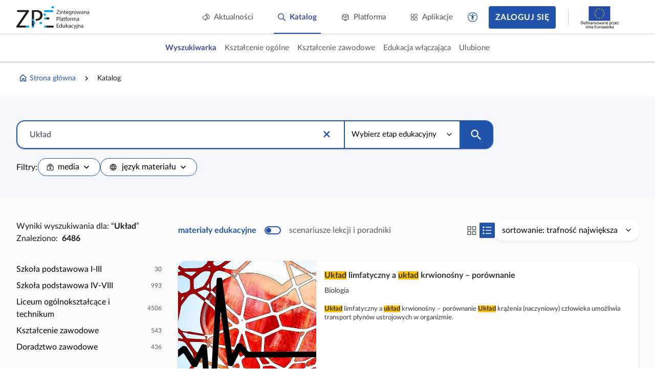

--- FILE ---
content_type: application/javascript
request_url: https://static.zpe.gov.pl/portal/assets/3159/c/1918.js
body_size: 47109
content:
"use strict";(self.webpackChunkcontentplus_io=self.webpackChunkcontentplus_io||[]).push([[1918],{25443:(e,t,a)=>{a.d(t,{Z:()=>T});var i=a(66252),r=a(3577),n={key:0,class:"project-card-item project-card-item--cop"},o={class:"project-card"},l={class:"project-card-container"},s={class:"project-card_cover project-card_cover--fit",style:{"padding-bottom":"100%"}},u={key:0},c=["src","alt"],d={class:"project-grid_content"},h=["innerHTML","title"],v=["innerHTML","title"],g={class:"project-card_bottom_container"},p=["innerHTML","title"],f={class:"chip"};var m=a(26471),b=a(19755);const y={name:"COPCard",components:{ImgWatcher:m.Z},props:{data:{},subjectsGrouped:{}},data:function(){return{chipLabel:"Cyfrowe odzwierciedlenie podręcznika"}},computed:{targetUrl:function(){var e;return null===(e=this.data)||void 0===e?void 0:e.url},projectCover:function(){var e,t;return null!==(e=null===(t=this.data)||void 0===t?void 0:t.cover)&&void 0!==e?e:"/static/img/2023/project-default-cover_ZPE.jpg"},subjectName:function(){var e,t,a=this,i=null!==(e=null===(t=this.data)||void 0===t?void 0:t.subject)&&void 0!==e?e:[];return(i=i.map((function(e){var t;return null===(t=a.subjectsGrouped[e])||void 0===t?void 0:t.name})).filter((function(e){return!!e})).filter((function(e,t,a){return a.indexOf(e)===t}))).join(", ")},projectName:function(){var e,t;return null!==(e=null===(t=this.data)||void 0===t?void 0:t.title)&&void 0!==e?e:""},publisher:function(){var e,t;return null!==(e=null===(t=this.data)||void 0===t?void 0:t.publisher)&&void 0!==e?e:""}},methods:{htmlToPlainText:function(e){return b("<div></div>").html(e).text()}}};const T=(0,a(83744).Z)(y,[["render",function(e,t,a,m,b,y){return a.data?((0,i.wg)(),(0,i.iD)("div",n,[(0,i._)("span",o,[(0,i._)("div",l,[(0,i._)("div",s,[y.projectCover?((0,i.wg)(),(0,i.iD)("picture",u,[(0,i._)("img",{src:y.projectCover,alt:y.htmlToPlainText(y.projectName)},null,8,c)])):(0,i.kq)("",!0)]),(0,i._)("div",d,[(0,i._)("div",{class:"project-card_subject",innerHTML:y.subjectName,title:y.htmlToPlainText(y.subjectName)},null,8,h),(0,i._)("p",{class:"project-card_title",innerHTML:y.projectName,title:y.htmlToPlainText(y.projectName)},null,8,v),(0,i._)("div",g,[(0,i._)("p",{class:"project-card_description mt-4",innerHTML:y.publisher,title:y.htmlToPlainText(y.publisher)},null,8,p),(0,i._)("p",null,[(0,i._)("span",f,(0,r.zw)(b.chipLabel),1)])])])])])])):(0,i.kq)("",!0)}]])},81918:(e,t,a)=>{a.d(t,{Z:()=>Ee});var i,r,n,o=a(30168),l=a(4942),s=a(89062),u=a(66252),c=a(3577),d=a(49963);function h(e,t){var a=Object.keys(e);if(Object.getOwnPropertySymbols){var i=Object.getOwnPropertySymbols(e);t&&(i=i.filter((function(t){return Object.getOwnPropertyDescriptor(e,t).enumerable}))),a.push.apply(a,i)}return a}var v={key:1,class:"catalog-page page-wrapper"},g={class:"catalog-page_custom-search-header wrapper wrapper--wide2"},p={class:"wrapper_content row"},f={class:"col-xs-12 col-sm-8 col-lg-6"},m=["innerHTML"],b=["innerHTML"],y={class:"catalog-page page-wrapper column"},T={class:"catalog-page_courses wrapper wrapper--wide2 mt-0"},C={class:"wrapper_content"},w={class:"row"},j={key:0,class:"catalog-page_courses-tree col-xs-12 col-sm-3"},S={key:0,class:"catalog-page_courses-result"},F=(0,u._)("span",null,"Wyniki wyszukiwania dla: ",-1),k={class:"catalog-page_courses-result"},D=(0,u._)("span",null,"Znaleziono:",-1),_={class:"catalog-page_courses-count ml-2"},O={class:"hidden-xs"},P={key:0,class:"mt-8 ml-0 mb-4"},I={key:0,class:"mt-6",style:{"font-weight":"bold","font-size":"1.25rem"}},M={class:"d-flex justify-content-between col-gap-4 row-gap-4 hidden",style:{"flex-wrap":"wrap"}},L={class:"mt-4 hidden-xs"},x={class:"catalog-page_courses-control justify-content-between col-gap-4 row-gap-4"},z=(0,u._)("span",{class:"catalog-page_courses-divider d-none d-xs-block"},null,-1),R={key:1,class:"hidden-xs"},N=(0,u._)("span",{class:"catalog-page_courses-divider d-none d-xs-block"},null,-1),Z={class:"catalog-page_courses--display-mode d-flex col-gap-6 row-gap-4",style:{"flex-wrap":"wrap"}},q={class:"d-flex col-gap-2"},$=(0,u._)("span",{class:"sr-only"},"Przełącz widok na kompaktowy",-1),B=(0,u._)("span",{class:"sr-only"},"Przełącz widok na lista",-1),H={key:0,class:"d-flex justify-content-between mb-10 col-gap-4 row-gap-4",style:{"flex-wrap":"wrap"}},U={class:"cp-grid_content cp-grid_content--equal-col-h my-0"},A={class:"grid-cell",role:"gridcell"},E=["href"],G={ref:"iconLanguage",class:"hidden"},V={ref:"iconMaterialType",class:"hidden"};var W=a(15861),J=a(93324),Y=a(64687),K=a.n(Y),Q=a(68439),X=a(32916),ee=a(63365),te=a(49574),ae=a(91137),ie=a(84587),re=a(1432),ne=a(55445),oe=a(34456),le=a(9684),se=a(84303),ue=a(24860),ce=a(81796),de=a(8953),he=a(64247),ve=a(86911),ge=a(73992),pe=a(53069),fe=a(2406),me=a(23358),be=a(32387),ye=a(56004),Te=a(4965),Ce=a(88124),we=a(73476),je=a(19394),Se=a(63885),Fe=a(25443),ke=a(34542),De=a(5474),_e=a(55490),Oe=a(67476),Pe=a(15467),Ie={class:"catalog-no-results"},Me={class:"catalog-no-results_content ml-0 mt-8",style:{width:"100%"}},Le=(0,u._)("div",{class:"catalog-no-results_content-description",style:{"text-align":"center"}},[(0,u._)("p",null,"Nie polubiono jeszcze żadnego materiału.")],-1);const xe={name:"CatalogFavoritesNoResults"};var ze=a(83744);const Re=(0,ze.Z)(xe,[["render",function(e,t,a,i,r,n){return(0,u.wg)(),(0,u.iD)("div",Ie,[(0,u.kq)("",!0),(0,u._)("div",Me,[(0,u.kq)("",!0),Le])])}]]);var Ne=a(19755);function Ze(e,t){var a="undefined"!=typeof Symbol&&e[Symbol.iterator]||e["@@iterator"];if(!a){if(Array.isArray(e)||(a=function(e,t){if(!e)return;if("string"==typeof e)return qe(e,t);var a=Object.prototype.toString.call(e).slice(8,-1);"Object"===a&&e.constructor&&(a=e.constructor.name);if("Map"===a||"Set"===a)return Array.from(e);if("Arguments"===a||/^(?:Ui|I)nt(?:8|16|32)(?:Clamped)?Array$/.test(a))return qe(e,t)}(e))||t&&e&&"number"==typeof e.length){a&&(e=a);var i=0,r=function(){};return{s:r,n:function(){return i>=e.length?{done:!0}:{done:!1,value:e[i++]}},e:function(e){throw e},f:r}}throw new TypeError("Invalid attempt to iterate non-iterable instance.\nIn order to be iterable, non-array objects must have a [Symbol.iterator]() method.")}var n,o=!0,l=!1;return{s:function(){a=a.call(e)},n:function(){var e=a.next();return o=e.done,e},e:function(e){l=!0,n=e},f:function(){try{o||null==a.return||a.return()}finally{if(l)throw n}}}}function qe(e,t){(null==t||t>e.length)&&(t=e.length);for(var a=0,i=new Array(t);a<t;a++)i[a]=e[a];return i}function $e(e,t){var a=Object.keys(e);if(Object.getOwnPropertySymbols){var i=Object.getOwnPropertySymbols(e);t&&(i=i.filter((function(t){return Object.getOwnPropertyDescriptor(e,t).enumerable}))),a.push.apply(a,i)}return a}function Be(e){for(var t=1;t<arguments.length;t++){var a=null!=arguments[t]?arguments[t]:{};t%2?$e(Object(a),!0).forEach((function(t){(0,l.Z)(e,t,a[t])})):Object.getOwnPropertyDescriptors?Object.defineProperties(e,Object.getOwnPropertyDescriptors(a)):$e(Object(a)).forEach((function(t){Object.defineProperty(e,t,Object.getOwnPropertyDescriptor(a,t))}))}return e}var He=["stage","subject","domain"],Ue=["stage","subject","occupationDomain","occupation","qualification","contentRange","language","coreCurriculum","domain","isTeacherContent","isStudentContent","materialTypeCategory","teacherContent","orderBy","userRole"];const Ae={name:"CatalogFavoritesInner",components:{CatalogFavoritesNoResults:Re,ProjectCard:_e.Z,NewHeader:De.Z,TagItem:ke.Z,COPCard:Fe.Z,AdvertSlot:Se.Z,Footer:je.Z,SmallCatalogSearch:we.Z,IconListView:Ce.Z,IconGridView:Te.Z,IconMaterialType:ye.Z,IconLanguage:be.Z,FormSelect:me.Z,Switcher:fe.Z,CatalogNoResults:pe.Z,PaginatorZPE:ge.Z,CpPaginator:ve.Z,DocumentNavigation:he.Z,CoreCurriculumItem:de.Z,CpSpinnerLoader:ce.Z,CpDataBinder:se.Z,IconTrash:le.Z,UserSupport:oe.Z,SpinnerLoader:ne.Z,CpQueryDataProvider:re.Z,CpGrid:ie.Z,SchoolTreeNode:ae.Z,CourseCard:te.Z,TagSelect:ee.Z,PopupSearchInput:X.Z,Header:Q.Z},provide:function(){return{http:this.$httpReader}},props:{breadcrumbs:{},selectable:{type:Boolean,default:!1},selections:{type:Object},stagesToShow:{type:Array,default:[]}},data:function(){return{searchFilter:"",selectedTags:[],serializedTags:[],resultsCount:0,counts:null,searchData:null,loadingProgress:!1,showCoreCurriculum:!1,routerFilters:{},defaultFilters:{language:["pl"]},mapNodeActions:[],searchFilters:{},stages:null,subjects:null,occupationDomains:null,occupations:null,customSearchTags:[],qualifications:null,teacherContent:!1,orderBy:"default_DESC",orderByOptions:[{id:"default_DESC",label:"trafność największa",value:"default_DESC",type:"order"},{id:"publicationDate_DESC",label:"od najnowszych",value:"publicationDate_DESC",type:"order"},{id:"publicationDate_ASC",label:"od najstarszych",value:"publicationDate_ASC",type:"order"}],groupedData:[],searchInProgress:!1,curriculumTree:null,coreCurriculumTag:null,domainsTag:[],materialTypeFilters:[],languageFilters:[],needUpdateRouter:!1,updateRouteProgress:!1,domainTree:null,viewType:"grid"}},computed:Be(Be({adverts:function(){if(window.CP_CONFIGURATION.advertBanners&&void 0!==window.CP_CONFIGURATION.advertBanners&&window.CP_CONFIGURATION.advertBanners.length>0){var e,t={},a=Ze(window.CP_CONFIGURATION.advertBanners);try{for(a.s();!(e=a.n()).done;){var i=e.value,r={id:i.id,headCode:i.headCode,bodyCode:i.bodyCode,files:i.files};t[i.slot]&&void 0!==t[i.slot]&&t[i.slot].length>0?t[i.slot].push(r):t[i.slot]=[r]}}catch(e){a.e(e)}finally{a.f()}return t}return{}},doNotGroupResults:function(){return!!(this.customSearcher||this.searchFilter||this.stageFilterItem&&this.subjectFilterItem)},isMobile:function(){var e;return!(null===(e=window.CP_CONFIGURATION)||void 0===e||!e.isMobile)||Ne("#app").hasClass("is-mobile")},showSubjectTree:function(){var e;return!this.customSearcher||(null===(e=this.customSearcher)||void 0===e?void 0:e.allowSubjectFilter)},popupsData:function(){var e;return this.customSearcher&&null!==(e=this.customSearcher)&&void 0!==e&&e.allowSubjectFilter?[this.availableStagesTag,this.availableSubjectsTag]:this.customSearcher?[]:[this.availableStagesTag,this.availableSubjectsTag]},breadcrumbsRoot:function(){if(this.breadcrumbs)return this.breadcrumbs;var e=[];return e.push({label:"Strona główna",redirectTo:{name:"Homepage"},icon:'<span class="mdi mdi-home-outline d-flex"></span>'}),e.push({label:"Katalog",redirectTo:{name:"Catalog"}}),e.push({label:this.customSearcher?this.customSearcher.label:"Katalog",redirectTo:{query:{}}}),e},breadcrumbsData:function(){var e,t=this.breadcrumbsRoot.map((function(e){return Be({},e)}));this.stageFilterItem&&t.push({label:this.stageFilterItem.label,redirectTo:{stage:null===(e=this.stageFilterItem)||void 0===e?void 0:e.value}});return this.subjectFilterItem&&this.stageFilterItem&&t.push({label:this.subjectFilterItem.label,redirectTo:{query:{stage:this.stageFilterItem.value,subject:this.subjectFilterItem.value}}}),t.length>1&&(t[t.length-1].redirectTo=null),t},customSearcher:function(){return{allowSubjectFilter:!0,id:"favorites",label:"Ulubione",path:"/ulubione",subheader:"<p>Tutaj znajdziesz polubione przez siebie materiały. Aby dodać materiał do ulubionych, kliknij ikonę serca w jego spisie treści.</p>",customOptions:{}}},$$searcher:function(){return this.customSearcher?this.customSearcher.id:"main"},searchTextPretty:function(){return this.searchFilter},availableCustomSearchTag:function(){return this.customSearchTags.map((function(e){return Object.assign({},e,{countBy:"customDict"})}))},availableOrderTag:function(){return{label:"Sortowanie",single:!0,value:"order",items:this.orderByOptions}},availableStagesTag:function(){var e,t,a,i=[],r=Ze(null!==(e=null===(t=this.stages)||void 0===t?void 0:t.data)&&void 0!==e?e:[]);try{for(r.s();!(a=r.n()).done;){var n=a.value;n.hidden||i.push({id:n.id.toString(),label:n.name,value:n.code,type:"stage"})}}catch(e){r.e(e)}finally{r.f()}return{label:"Wybierz etap edukacyjny",single:!0,value:"stage",items:i}},availableSubjectsTag:function(){var e,t,a,i,r,n=this,o=[],l=null!==(e=null===(t=this.subjects)||void 0===t?void 0:t.data)&&void 0!==e?e:[];this.searchFilters.stage&&(l=null!==(i=null===(r=this.subjects)||void 0===r||null===(r=r.data)||void 0===r?void 0:r.filter((function(e){return e.educationalStage.code===n.searchFilters.stage.value})))&&void 0!==i?i:[]);var s,u=Ze(l);try{for(u.s();!(s=u.n()).done;){var c=s.value;c.hidden||o.push({id:c.id.toString(),label:c.name,value:c.code,type:"subject"})}}catch(e){u.e(e)}finally{u.f()}return{label:"KZ"===(null===(a=this.searchFilters.stage)||void 0===a?void 0:a.value)?"Wybierz branżę":"Wybierz przedmiot",single:!0,value:"subject",items:o}},subjectsGrouped:function(){var e,t,a,i={},r=Ze(null!==(e=null===(t=this.subjects)||void 0===t?void 0:t.data)&&void 0!==e?e:[]);try{for(r.s();!(a=r.n()).done;){var n=a.value;i[n.id]=n}}catch(e){r.e(e)}finally{r.f()}return i},availableOccupationDomainTag:function(){var e,t;if(!this.isVocationalEducation)return null;var a,i=[],r=Ze(null!==(e=null===(t=this.occupationDomains)||void 0===t?void 0:t.data)&&void 0!==e?e:[]);try{for(r.s();!(a=r.n()).done;){var n,o,l=a.value;i.push({id:l.id.toString(),label:l.name,value:l.id.toString(),type:"occupationDomain",count:null!==(n=null===(o=this.counts)||void 0===o||null===(o=o.occupationDomain)||void 0===o?void 0:o[l.id])&&void 0!==n?n:0})}}catch(e){r.e(e)}finally{r.f()}return{label:"dziedzina",value:"occupationDomain",items:i}},availableOccupationTag:function(){var e,t;if(!this.isVocationalEducation)return null;var a,i=[],r=Ze(null!==(e=null===(t=this.occupations)||void 0===t?void 0:t.data)&&void 0!==e?e:[]);try{for(r.s();!(a=r.n()).done;){var n,o,l=a.value;i.push({id:l.id.toString(),label:l.name,value:l.id.toString(),type:"occupation",count:null!==(n=null===(o=this.counts)||void 0===o||null===(o=o.occupation)||void 0===o?void 0:o[l.id])&&void 0!==n?n:0})}}catch(e){r.e(e)}finally{r.f()}return{label:"zawód",value:"occupation",items:i}},availableQualificationTag:function(){var e,t;if(!this.isVocationalEducation)return null;var a,i=[],r=Ze(null!==(e=null===(t=this.qualifications)||void 0===t?void 0:t.data)&&void 0!==e?e:[]);try{for(r.s();!(a=r.n()).done;){var n,o,l=a.value;i.push({id:l.id.toString(),label:l.displayName,value:l.id.toString(),type:"qualification",count:null!==(n=null===(o=this.counts)||void 0===o||null===(o=o.qualification)||void 0===o?void 0:o[l.id])&&void 0!==n?n:0})}}catch(e){r.e(e)}finally{r.f()}return{label:"kwalifikacja",value:"qualification",items:i}},availableTypesTag:function(){var e,t,a=this.materialTypeFilters,i=Ze(a);try{for(i.s();!(t=i.n()).done;){var r,n,o=t.value;o.count=null!==(r=null===(n=this.counts)||void 0===n||null===(n=n.materialTypeCategory)||void 0===n?void 0:n[o.id])&&void 0!==r?r:0}}catch(e){i.e(e)}finally{i.f()}return{label:"media",value:"materialTypeCategory",svg:null===(e=this.$refs.iconMaterialType)||void 0===e?void 0:e.innerHTML,items:a,hideEmpty:!1}},availableContentRangeTag:function(){var e,t;return{label:"zakres podstawy",value:"range",items:null!==(e=null===(t=this.searchData)||void 0===t?void 0:t.ranges)&&void 0!==e?e:[]}},availableLanguagesTag:function(){var e,t,a=this.languageFilters,i=Ze(a);try{for(i.s();!(t=i.n()).done;){var r,n,o=t.value;o.count=null!==(r=null===(n=this.counts)||void 0===n||null===(n=n.language)||void 0===n?void 0:n[o.id])&&void 0!==r?r:0}}catch(e){i.e(e)}finally{i.f()}return{label:"język materiału",value:"language",svg:null===(e=this.$refs.iconLanguage)||void 0===e?void 0:e.innerHTML,items:a,hideEmpty:!1}},availableDomainsTag:function(){return{label:"Dział",value:"materialDomains",items:this.domainTree?this.getDomainTreeData(JSON.parse(JSON.stringify(this.domainTree))):[]}},stageFilterItem:function(){return this.selectedTags.find((function(e){return"stage"===e.type}))},subjectFilterItem:function(){return this.selectedTags.find((function(e){return"subject"===e.type}))},selectedSubject:function(){var e,t=this;return null===(e=this.subjects)||void 0===e||null===(e=e.data)||void 0===e?void 0:e.find((function(e){var a;return e.id.toString()===(null===(a=t.subjectFilterItem)||void 0===a?void 0:a.id)}))},occupationDomainFilterItem:function(){var e;return this.selectedTags.find((function(e){return"occupationDomain"===e.type}))||{id:(null===(e=this.routerFilters.occupationDomain)||void 0===e?void 0:e[0])||"undefined"}},occupationFilterItem:function(){var e;return this.selectedTags.find((function(e){return"occupation"===e.type}))||{id:(null===(e=this.routerFilters.occupation)||void 0===e?void 0:e[0])||"undefined"}},qualificationFilterItem:function(){var e;return this.selectedTags.find((function(e){return"qualification"===e.type}))||{id:(null===(e=this.routerFilters.qualification)||void 0===e?void 0:e[0])||"undefined"}},viewMode:function(){var e;return this.stageFilterItem||this.subjectFilterItem?null===(e=this.domainTree)||void 0===e||!e.length||this.stageFilterItem&&!this.subjectFilterItem?"subject":"domain":"stage"},navigationTree:function(){var e,t,a,i,r,n,o=this,l=[];switch(this.viewMode){case"stage":var s,u=Ze(null!==(a=null===(i=this.subjects)||void 0===i?void 0:i.data)&&void 0!==a?a:[]);try{var c=function(){var e,t,a=s.value;l.find((function(e){return e.id===a.educationalStage.id.toString()}))||l.push({id:a.educationalStage.id.toString(),value:a.educationalStage.code,label:a.educationalStage.name,type:"stage",children:[],count:null!==(e=null===(t=o.counts)||void 0===t||null===(t=t.stage)||void 0===t?void 0:t[a.educationalStage.code])&&void 0!==e?e:0})};for(u.s();!(s=u.n()).done;)c()}catch(e){u.e(e)}finally{u.f()}var d={};if(null===(e=this.stages)||void 0===e||e.data.forEach((function(e,t){d[e.id.toString()]=t})),l.sort((function(e,t){return d[e.id.toString()]-d[t.id.toString()]})),null!==(t=this.counts)&&void 0!==t&&t.notCategorized){var h,v,g={id:"notCategorized",value:"notCategorized",label:"Bez przypisania",type:"stage",children:[],count:null!==(h=null===(v=this.counts)||void 0===v?void 0:v.notCategorized)&&void 0!==h?h:0};l.push(g)}break;case"subject":var p,f=parseInt(this.stageFilterItem.id),m=Ze(null!==(r=null===(n=this.subjects)||void 0===n?void 0:n.data)&&void 0!==r?r:[]);try{var b=function(){var e,t,a=p.value;if(f!==a.educationalStage.id)return 1;l.find((function(e){return e.id===a.id.toString()}))||l.push({id:a.id.toString(),value:a.code,label:a.name,type:"subject",excluded:[],count:null!==(e=null===(t=o.counts)||void 0===t||null===(t=t.subject)||void 0===t?void 0:t[a.code])&&void 0!==e?e:0})};for(m.s();!(p=m.n()).done;)b()}catch(e){m.e(e)}finally{m.f()}break;default:l=this.serializeDomainTree(JSON.parse(JSON.stringify(this.domainTree)))}return l},sortedGridFilters:function(){var e,t=this,a=Be(Be(Be({},this.defaultFilters),this.serializedTags),this.routerFilters);return this.customSearcher||(this.teacherContent?a.isTeacherContent=!0:a.isStudentContent=!0),null!==(e=this.stagesToShow)&&void 0!==e&&e.length&&(a.stage?a.stage=Object.values(a.stage).filter((function(e){return t.stagesToShow.includes(e)})):a.stage=this.stagesToShow),this.updateRouteParams(),Object.keys(a).filter((function(e){return Ue.indexOf(e)>=0})).sort().reduce((function(e,t){return e[t]=a[t],e}),{})},firstStageHasProject:function(){var e,t,a,i,r=null,n=Ze(null!==(e=null===(t=this.stages)||void 0===t?void 0:t.data)&&void 0!==e?e:[]);try{for(n.s();!(i=n.n()).done;){var o,l=i.value;if((null===(o=this.counts)||void 0===o||null===(o=o.stage)||void 0===o?void 0:o[l.id])>0){r=l;break}}}catch(e){n.e(e)}finally{n.f()}return r&&(a=this.availableStagesTag.items.find((function(e){return e.id.toString()===r.id.toString()}))),a},isVocationalEducation:function(){var e;return"KZ"===(null===(e=this.stageFilterItem)||void 0===e?void 0:e.value)}},(0,Oe.rn)(Pe.F,["sessionCurrentUser","isLogged"])),{},{searchPlaceholder:function(){var e,t;return null!==(e=null===(t=this.customSearcher)||void 0===t||null===(t=t.customOptions)||void 0===t?void 0:t.searchPlaceholder)&&void 0!==e?e:"Wpisz, czego szukasz"},prevStage:function(){var e;return this.subjectFilterItem&&null!==(e=this.domainTree)&&void 0!==e&&e.length?this.stageFilterItem:this.stageFilterItem?{label:"Etap edukacyjny"}:null},currentStage:function(){var e;return this.subjectFilterItem&&null!==(e=this.domainTree)&&void 0!==e&&e.length?this.subjectFilterItem:this.stageFilterItem?this.stageFilterItem:null}}),inject:["requireLogin"],mounted:function(){this.requireLogin()},beforeMount:function(){this.onClearFilters(),this.serializeRouteParams(),void 0!==this.routerFilters.teacherContent&&this.setRouterFilters(["teacherContent"]),void 0!==this.routerFilters.orderBy&&this.setRouterFilters(["orderBy"])},watch:{"$route.query":function(){this.onChangeRoute()}},methods:{setFilters:function(e){for(var t=this,a=function(){var e=(0,J.Z)(r[i],2),a=e[0],n=e[1];switch(a){case"order":t.setMultipleOrderBy(n);break;case"stage":t.updateStage(n[0]),t.updateSubject(null);break;case"subject":t.updateSubject(n[0]);break;default:t.onChangeMultipleTags(t.selectedTags.filter((function(e){return e.type===a})),!1),t.onChangeMultipleTags(n,!0)}},i=0,r=Object.entries(e);i<r.length;i++)a();this.openFilteredNodes()},setViewType:function(e){this.viewType=e,this.$nextTick((function(){window.dispatchEvent(new Event("resize"))}))},getDomainTreeData:function(e){var t,a=arguments.length>1&&void 0!==arguments[1]?arguments[1]:0,i=[],r=Ze(e);try{for(r.s();!(t=r.n()).done;){var n=t.value;i.push({id:n.id,label:n.label+" "+n.description,value:n.id,type:"domain",depth:a}),i.push.apply(i,(0,s.Z)(this.getDomainTreeData(n.children,a+1)))}}catch(e){r.e(e)}finally{r.f()}return i},serializeDomainTree:function(e){var t,a=[],i=Ze(e);try{for(i.s();!(t=i.n()).done;){var r,n,o=t.value;o.type="domain",o.value=o.id,o.label=o.label+" "+o.description,o.count=null!==(r=null===(n=this.counts)||void 0===n||null===(n=n.domain)||void 0===n?void 0:n[o.id])&&void 0!==r?r:0,e.children=this.serializeDomainTree(o.children),a.push(o)}}catch(e){i.e(e)}finally{i.f()}return a},serializeRouteParams:function(){for(var e,t,a=0,i=Object.entries(null!==(r=this.$route.query)&&void 0!==r?r:{});a<i.length;a++){var r,n=(0,J.Z)(i[a],2),o=n[0],l=n[1];Ue.indexOf(o)<0||(this.routerFilters[o]=Array.isArray(l)?l:[l])}this.serializedTags=JSON.parse(JSON.stringify(this.routerFilters)),delete this.serializedTags.teacherContent,delete this.serializedTags.orderBy,this.searchFilter=null!==(e=null===(t=this.$route.query)||void 0===t?void 0:t.query)&&void 0!==e?e:""},updateRouteParams:function(){var e=this;if(!Object.keys(this.routerFilters).length||this.needUpdateRouter){this.needUpdateRouter=!1,this.updateRouteProgress=!0;var t=Be({query:this.searchFilter},this.serializedTags);this.teacherContent&&(t.teacherContent=!0),"default_DESC"!==this.orderBy&&(t.orderBy=this.orderBy),""===t.query?this.$router.replace({name:this.$route.name,query:t}):this.$router.push({name:this.$route.name,query:t}),setTimeout((function(){e.updateRouteProgress=!1}))}},scrollToTop:function(){window.scrollTo({top:0,behavior:"smooth"})},groupSearchResult:function(){var e=this;return(0,W.Z)(K().mark((function t(){var a,i,r;return K().wrap((function(t){for(;;)switch(t.prev=t.next){case 0:if(e.groupedData=[],null!==(a=e.searchData)&&void 0!==a&&null!==(a=a.data)&&void 0!==a&&a.length){t.next=3;break}return t.abrupt("return");case 3:if(e.searchInProgress=!0,null!==(i=e.stages)&&void 0!==i&&i.data&&null!==(r=e.subjects)&&void 0!==r&&r.data){t.next=6;break}return t.abrupt("return");case 6:e.groupedData=[{items:JSON.parse(JSON.stringify(e.searchData.data))}],e.searchInProgress=!1;case 8:case"end":return t.stop()}}),t)})))()},groupByStage:function(){var e=this;return(0,W.Z)(K().mark((function t(){var a,i,r,n,o,l,s,u;return K().wrap((function(t){for(;;)switch(t.prev=t.next){case 0:r=[],n=[],o=Ze(null!==(a=null===(i=e.availableStagesTag)||void 0===i?void 0:i.items)&&void 0!==a?a:[]),t.prev=3,s=K().mark((function t(){var a,i;return K().wrap((function(t){for(;;)switch(t.prev=t.next){case 0:a=l.value,(i=new ue.F("/search?searcher=".concat(e.$$searcher,"&sort=").concat(e.orderBy),4)).setHttp(e.$httpReader),i.setFilterData(Be(Be({},e.sortedGridFilters),{},{stage:[a.value]})),i.setFilters({query:e.searchFilter}),n.push(i.getData(1).then((function(e){if(null!=e&&e.length){var t=i.dataLength();r.push({stage:a,label:a.label,items:e,hideShowMore:t<=4,dataLength:t})}})));case 6:case"end":return t.stop()}}),t)})),o.s();case 6:if((l=o.n()).done){t.next=10;break}return t.delegateYield(s(),"t0",8);case 8:t.next=6;break;case 10:t.next=15;break;case 12:t.prev=12,t.t1=t.catch(3),o.e(t.t1);case 15:return t.prev=15,o.f(),t.finish(15);case 18:return t.next=20,Promise.all(n);case 20:return u={},e.availableStagesTag.items.forEach((function(e,t){u[e.label]=t+1})),r.sort((function(e,t){return u[e.label]-u[t.label]})),t.abrupt("return",r);case 24:case"end":return t.stop()}}),t,null,[[3,12,15,18]])})))()},groupBySubject:function(){var e=this;return(0,W.Z)(K().mark((function t(){var a,i,r,n,o,l,s;return K().wrap((function(t){for(;;)switch(t.prev=t.next){case 0:r=[],n=[],o=Ze(null!==(a=null===(i=e.availableSubjectsTag)||void 0===i?void 0:i.items)&&void 0!==a?a:[]),t.prev=3,s=K().mark((function t(){var a,i;return K().wrap((function(t){for(;;)switch(t.prev=t.next){case 0:a=l.value,(i=new ue.F("/search?searcher=".concat(e.$$searcher,"&sort=").concat(e.orderBy),4)).setHttp(e.$httpReader),i.setFilterData(Be(Be({},e.sortedGridFilters),{},{stage:[e.stageFilterItem.value],subject:[a.value]})),i.setFilters({query:e.searchFilter}),n.push(i.getData(1).then((function(t){if(null!=t&&t.length){var n=i.dataLength();r.push({stage:e.stageFilterItem,subject:a,label:a.label,items:t,hideShowMore:n<=4,dataLength:n,count:n})}})));case 6:case"end":return t.stop()}}),t)})),o.s();case 6:if((l=o.n()).done){t.next=10;break}return t.delegateYield(s(),"t0",8);case 8:t.next=6;break;case 10:t.next=15;break;case 12:t.prev=12,t.t1=t.catch(3),o.e(t.t1);case 15:return t.prev=15,o.f(),t.finish(15);case 18:return t.next=20,Promise.all(n);case 20:return r.sort((function(e,t){return e.label.localeCompare(t.label)})),t.abrupt("return",r);case 22:case"end":return t.stop()}}),t,null,[[3,12,15,18]])})))()},findCurriculumById:function(e,t){var a,i=Ze(e);try{for(i.s();!(a=i.n()).done;){var r=a.value;if(r.item.id.toString()===t.toString())return r.item;if(r.children&&r.children.length>0){var n=this.findCurriculumById(r.children,t);if(n)return n}}}catch(e){i.e(e)}finally{i.f()}return null},openFilteredNodes:function(){var e=this,t=this.stageFilterItem||this.subjectFilterItem||!this.firstStageHasProject?[]:[this.firstStageHasProject];this.$nextTick((function(){var a,i,r=Ze(null!==(a=e.$refs.schoolTreeNode)&&void 0!==a?a:[]);try{for(r.s();!(i=r.n()).done;){i.value.openAllFilteredNode(t)}}catch(e){r.e(e)}finally{r.f()}}))},setRouterFilters:function(e){var t,a,i,r,n,o,l,s,u,c,d,h;for(var v in this.routerFilters)if(!(e&&e.indexOf(v)<0)){var g=!1;switch(v){case"stage":g=this.setMultipleStages(null!==(t=this.routerFilters.stage)&&void 0!==t?t:[]);break;case"subject":g=this.setMultipleSubjects(null!==(a=this.routerFilters.subject)&&void 0!==a?a:[]);break;case"occupationDomain":g=this.setMultipleOccupationDomains(null!==(i=this.routerFilters.occupationDomain)&&void 0!==i?i:[]);break;case"occupation":g=this.setMultipleOccupations(null!==(r=this.routerFilters.occupation)&&void 0!==r?r:[]);break;case"qualification":g=this.setMultipleQualifications(null!==(n=this.routerFilters.qualification)&&void 0!==n?n:[]);break;case"contentRange":g=this.setMultipleRanges(null!==(o=this.routerFilters.contentRange)&&void 0!==o?o:[]);break;case"language":g=this.setMultipleLanguages(null!==(l=this.routerFilters.language)&&void 0!==l?l:[]);break;case"coreCurriculum":g=this.setCoreCurriculum(null!==(s=this.routerFilters.coreCurriculum)&&void 0!==s?s:[]);break;case"domain":g=this.setMultiDomains(null!==(u=this.routerFilters.domain)&&void 0!==u?u:[]);break;case"teacherContent":g=this.setTeacherContents(null!==(c=this.routerFilters.teacherContent)&&void 0!==c?c:[]);break;case"materialTypeCategory":g=this.setMultipleTypes(null!==(d=this.routerFilters.materialTypeCategory)&&void 0!==d?d:[]);break;case"orderBy":g=this.setMultipleOrderBy(null!==(h=this.routerFilters.orderBy)&&void 0!==h?h:[])}g&&delete this.routerFilters[v]}this.openFilteredNodes()},setMultipleStages:function(e){var t,a=this,i=[],r=Ze(e);try{var n=function(){var e,r=t.value;r="string"==typeof r?r:r.value;var n=null===(e=a.availableStagesTag)||void 0===e?void 0:e.items.find((function(e){return e.value.toLowerCase()===r.toLowerCase()}));n&&i.push(n)};for(r.s();!(t=r.n()).done;)n()}catch(e){r.e(e)}finally{r.f()}return!!i.length&&(this.onChangeMultipleTags(i,!0),!0)},setMultipleSubjects:function(e){var t,a=this,i=[],r=Ze(e);try{var n=function(){var e,r=t.value;r="string"==typeof r?r:r.value;var n=null===(e=a.availableSubjectsTag)||void 0===e?void 0:e.items.find((function(e){return e.value.toLowerCase()===r.toLowerCase()}));n&&i.push(n)};for(r.s();!(t=r.n()).done;)n()}catch(e){r.e(e)}finally{r.f()}return!!i.length&&(this.onChangeMultipleTags(i,!0),!0)},setMultipleOccupationDomains:function(e){var t,a=this,i=[],r=Ze(e);try{var n=function(){var e,r=t.value;r="string"==typeof r?r:r.value;var n=null===(e=a.availableOccupationDomainTag)||void 0===e?void 0:e.items.find((function(e){return e.value.toLowerCase()===r.toLowerCase()}));n&&i.push(n)};for(r.s();!(t=r.n()).done;)n()}catch(e){r.e(e)}finally{r.f()}return!!i.length&&(this.onChangeMultipleTags(i,!0),!0)},setMultipleOccupations:function(e){var t,a=this,i=[],r=Ze(e);try{var n=function(){var e,r=t.value;r="string"==typeof r?r:r.value;var n=null===(e=a.availableOccupationTag)||void 0===e?void 0:e.items.find((function(e){return e.value.toLowerCase()===r.toLowerCase()}));n&&i.push(n)};for(r.s();!(t=r.n()).done;)n()}catch(e){r.e(e)}finally{r.f()}return!!i.length&&(this.onChangeMultipleTags(i,!0),!0)},setMultipleQualifications:function(e){var t,a=this,i=[],r=Ze(e);try{var n=function(){var e,r=t.value;r="string"==typeof r?r:r.value;var n=null===(e=a.availableQualificationTag)||void 0===e?void 0:e.items.find((function(e){return e.value.toLowerCase()===r.toLowerCase()}));n&&i.push(n)};for(r.s();!(t=r.n()).done;)n()}catch(e){r.e(e)}finally{r.f()}return!!i.length&&(this.onChangeMultipleTags(i,!0),!0)},setMultipleTypes:function(e){var t,a=this,i=[],r=Ze(e);try{var n=function(){var e,r=t.value;r="string"==typeof r?r:r.value;var n=null===(e=a.availableTypesTag)||void 0===e?void 0:e.items.find((function(e){return e.value.toLowerCase()===r.toLowerCase()}));n&&i.push(n)};for(r.s();!(t=r.n()).done;)n()}catch(e){r.e(e)}finally{r.f()}return!!i.length&&(this.onChangeMultipleTags(i,!0),!0)},setMultipleRanges:function(e){var t,a=this,i=[],r=Ze(e);try{var n=function(){var e,r=t.value;r="string"==typeof r?r:r.value;var n=null===(e=a.availableContentRangeTag)||void 0===e?void 0:e.items.find((function(e){return e.value.toLowerCase()===r.toLowerCase()}));n&&i.push(n)};for(r.s();!(t=r.n()).done;)n()}catch(e){r.e(e)}finally{r.f()}return!!i.length&&(this.onChangeMultipleTags(i,!0),!0)},setMultipleLanguages:function(e){var t,a=this,i=[],r=Ze(e);try{var n=function(){var e,r=t.value;r="string"==typeof r?r:r.value;var n=null===(e=a.availableLanguagesTag)||void 0===e?void 0:e.items.find((function(e){return e.value.toLowerCase()===r.toLowerCase()}));n&&i.push(n)};for(r.s();!(t=r.n()).done;)n()}catch(e){r.e(e)}finally{r.f()}return!!i.length&&(this.onChangeMultipleTags(i,!0),!0)},setCoreCurriculum:function(e){if(this.curriculumTree){var t=this.findCurriculumById(this.curriculumTree.tree,e[0]);if(t)return this.onCoreCurriculumClick({item:t}),!0}return!1},setMultiDomains:function(e){var t=this,a=[];if(this.domainTree){var i,r=Ze(e);try{var n=function(){var e=i.value;e="string"==typeof e?e:e.value;var r=t.availableDomainsTag.items.find((function(t){return t.id.toString()===e.toString()}));r&&a.push(r)};for(r.s();!(i=r.n()).done;)n()}catch(e){r.e(e)}finally{r.f()}}return!!a.length&&(this.domainsTag=a,this.onChangeMultipleTags(a,!0),!0)},setTeacherContents:function(e){return this.teacherContent=!!e.find((function(e){return"true"===e})),!0},setMultipleOrderBy:function(e){var t,a=Ze(e);try{for(a.s();!(t=a.n()).done;){var i=t.value;i="string"==typeof i?i:i.value,this.orderBy=i}}catch(e){a.e(e)}finally{a.f()}return!0},onUpdateDomainLoading:function(e){this.mapNodeActions=this.mapNodeActions.filter((function(e){return"subject"!==e.type})),e&&this.subjectFilterItem&&this.mapNodeActions.push(this.subjectFilterItem)},onChangeRoute:function(){var e=this;return(0,W.Z)(K().mark((function t(){return K().wrap((function(t){for(;;)switch(t.prev=t.next){case 0:if(e.updateRouteProgress){t.next=7;break}return e.onClearFilters(),e.serializeRouteParams(),e.setRouterFilters(),t.next=6,e.$nextTick;case 6:e.setRouterFilters();case 7:case"end":return t.stop()}}),t)})))()},onUpdateDocumentTitle:function(){if(this.customSearcher){var e=document.createElement("div");e.innerHTML=this.customSearcher.label;var t=e.textContent.trim();document.title=t+" - zpe.gov.pl"}this.stageFilterItem&&(document.title=this.stageFilterItem.label+" - "+document.title),this.subjectFilterItem&&(document.title=this.subjectFilterItem.label+" - "+document.title),this.searchFilter&&(document.title=this.searchFilter+" - "+document.title)},updateStage:function(e){var t;(!e&&this.stageFilterItem||e&&e.value!==(null===(t=this.stageFilterItem)||void 0===t?void 0:t.value))&&(this.onChangeMultipleTags([this.stageFilterItem],!1),this.onChangeMultipleTags([e],!0),this.onChangeStage())},updateSubject:function(e){var t;(!e&&this.subjectFilterItem||e&&e.value!==(null===(t=this.subjectFilterItem)||void 0===t?void 0:t.value))&&(this.onChangeMultipleTags([this.subjectFilterItem],!1),this.onChangeMultipleTags([e],!0),this.onChangeSubject())},updateDomains:function(e){var t;e&&((t=this.domainsTag).push.apply(t,(0,s.Z)(e)),this.onChangeMultipleTags(e,!0))},onUpdateSearchResult:function(){this.stageFilterItem&&this.subjectFilterItem||(this.curriculumTree=null,this.domainTree=null)},onShowMoreClick:function(e){var t=e.stage,a=e.subject;this.onChangeMultipleTags([t,a],!0),this.scrollToTop()},onCoreCurriculumClick:function(e){var t=e.item;this.onCoreCurriculumRemove();var a={id:t.id,label:"Podstawa programowa: "+(t.calculatedPoint||t.name),value:t.id.toString(),type:"coreCurriculum"};this.coreCurriculumTag=a,this.onChangeMultipleTags([a],!0)},onCoreCurriculumRemove:function(){if(this.coreCurriculumTag){var e=this.coreCurriculumTag;this.coreCurriculumTag=null,this.onChangeMultipleTags([e],!1)}},onNodeClick:function(e){var t=e.data,a=e.tree;if(!this.selectedTags.find((function(e){return e.value===t.value}))){var i=a.find((function(e){return"stage"===e.type}));i&&this.updateStage(i);var r=a.find((function(e){return"subject"===e.type}));r&&this.updateSubject(r),"domain"===t.type&&this.addNewDomainFilter(t),this.needUpdateRouter=!0}},onRemoveFilterNode:function(e){var t=e.data,a=He.indexOf(t.type),i=He.slice(a);i.indexOf("stage")>=0&&this.onChangeStage(),i.indexOf("subject")>=0&&this.onChangeSubject();var r=this.selectedTags.filter((function(e){return i.indexOf(e.type)>=0}));this.onChangeMultipleTags(r,!1)},onChangeStage:function(){this.onChangeSubject()},onChangeSubject:function(){this.showCoreCurriculum=!1,this.onCoreCurriculumRemove(),this.onChangeMultipleTags(this.selectedTags.filter((function(e){return"occupationDomain"===e.type||"occupation"===e.type||"qualification"===e.type||"domain"===e.type||"coreCurriculum"===e.type})),!1)},onSelectedTagClick:function(e){switch(e.type){case"stage":this.updateStage(null),this.updateSubject(null);break;case"subject":this.updateSubject(null);break;default:this.onChangeMultipleTags([e],!1)}},onUpdateFilteredTag:function(e){!e.find((function(e){return"coreCurriculum"===e.type}))&&this.coreCurriculumTag&&(this.showCoreCurriculum=!1,this.onCoreCurriculumRemove()),this.domainsTag=this.domainsTag.filter((function(t){return e.find((function(e){return e.value===t.value}))})),this.selectedTags=e},onDataLoaded:function(e,t){var a,i,r=this,n=t.originalData;this.searchData=n,this.resultsCount=null!==(a=null!==(i=n.count)&&void 0!==i?i:n.length)&&void 0!==a?a:0,this.$nextTick((function(){r.groupSearchResult(),r.openFilteredNodes(),r.onUpdateDocumentTitle()}))},onChangeMultipleTags:function(e,t){var a;null===(a=this.$refs.tags)||void 0===a||a.onChangeMultipleTags(e,t)},onClearFilters:function(){var e,t=!(arguments.length>0&&void 0!==arguments[0])||arguments[0];(this.teacherContent=!1,this.orderBy="default_DESC",t)&&(null===(e=this.$refs.tags)||void 0===e||e.onClearFilter())},setSelectedTags:function(e){var t;null===(t=this.$refs.tags)||void 0===t||t.setSelectedTags(e)},onChangeFilter:function(e){this.searchFilters=e},onSearch:function(e){var t=arguments.length>2&&void 0!==arguments[2]?arguments[2]:[];(!(arguments.length>1&&void 0!==arguments[1])||arguments[1])&&(this.updateStage(t.find((function(e){return"stage"===e.type&&e.status}))),this.updateSubject(t.find((function(e){return"subject"===e.type&&e.status})))),this.searchFilter=e,this.needUpdateRouter=!0},hasAdvert:function(e){return!(!this.adverts||!this.adverts[e])},onGoPrevStage:function(){if(this.prevStage)if("stage"===this.prevStage.type)this.updateSubject(null);else this.updateSubject(null),this.updateStage(null)}}},Ee=(0,ze.Z)(Ae,[["render",function(e,t,a,W,J,Y){var K=this,Q=(0,u.up)("DocumentNavigation"),X=(0,u.up)("SpinnerLoader"),ee=(0,u.up)("SchoolTreeNode"),te=(0,u.up)("IconTrash"),ae=(0,u.up)("TagSelect"),ie=(0,u.up)("Switcher"),re=(0,u.up)("IconGridView"),ne=(0,u.up)("IconListView"),oe=(0,u.up)("AdvertSlot"),le=(0,u.up)("CpQueryDataProvider"),se=(0,u.up)("CatalogFavoritesNoResults"),ue=(0,u.up)("CourseCard"),ce=(0,u.up)("CpSpinnerLoader"),de=(0,u.up)("PaginatorZPE"),he=(0,u.up)("CpGrid"),ve=(0,u.up)("CpDataBinder"),ge=(0,u.up)("IconLanguage"),pe=(0,u.up)("IconMaterialType");return(0,u.wg)(),(0,u.iD)(u.HY,null,[Y.isMobile?(0,u.kq)("",!0):((0,u.wg)(),(0,u.j4)(Q,{key:0,breadcrumbsData:Y.breadcrumbsData},null,8,["breadcrumbsData"])),Y.customSearcher?((0,u.wg)(),(0,u.iD)("div",v,[(0,u._)("div",g,[(0,u._)("div",p,[(0,u._)("div",f,[(0,u._)("h2",{innerHTML:Y.customSearcher.label},null,8,m),(0,u._)("div",{innerHTML:Y.customSearcher.subheader},null,8,b)])])])])):(0,u.kq)("",!0),(0,u._)("div",y,[(0,u._)("div",T,[(0,u._)("div",C,[(0,u._)("div",w,[Y.showSubjectTree?((0,u.wg)(),(0,u.iD)("div",j,[J.loadingProgress&&!J.searchData?((0,u.wg)(),(0,u.j4)(X,{key:0,size:5})):((0,u.wg)(),(0,u.iD)(u.HY,{key:1},[J.searchFilter?((0,u.wg)(),(0,u.iD)("div",S,[F,(0,u.Uk)(" “"),(0,u._)("b",null,(0,c.zw)(Y.searchTextPretty),1),(0,u.Uk)("” ")])):(0,u.kq)("",!0),(0,u._)("div",k,[D,(0,u._)("span",_,(0,c.zw)(J.resultsCount||0),1)]),(0,u._)("div",O,[Y.prevStage?((0,u.wg)(),(0,u.iD)("div",P,[(0,u._)("div",null,[(0,u.Uk)(" cofnij do "),(0,u._)("a",{class:"ml-2",href:"javascript:void(0)",onClick:t[0]||(t[0]=(0,d.iM)((function(){return Y.onGoPrevStage&&Y.onGoPrevStage.apply(Y,arguments)}),["stop"])),onKeypress:t[1]||(t[1]=(0,d.D2)((0,d.iM)((function(){return Y.onGoPrevStage&&Y.onGoPrevStage.apply(Y,arguments)}),["prevent","stop"]),["enter","space"]))},(0,c.zw)(Y.prevStage.label),33)]),Y.currentStage?((0,u.wg)(),(0,u.iD)("div",I,(0,c.zw)(Y.currentStage.label),1)):(0,u.kq)("",!0)])):(0,u.kq)("",!0),(0,u._)("div",{class:(0,c.C_)(["catalog-page_courses-items",{"mt-8":!Y.prevStage}]),role:"listbox"},[J.searchData?((0,u.wg)(!0),(0,u.iD)(u.HY,{key:0},(0,u.Ko)(Y.navigationTree,(function(e){return(0,u.wg)(),(0,u.iD)(u.HY,null,[e.hidden?(0,u.kq)("",!0):((0,u.wg)(),(0,u.j4)(ee,{key:0,ref_for:!0,ref:"schoolTreeNode",data:e,activeFilters:J.selectedTags,mapNodeActions:J.mapNodeActions,onOnNodeClick:Y.onNodeClick,onRemoveFilter:Y.onRemoveFilterNode,class:"ml-0"},null,8,["data","activeFilters","mapNodeActions","onOnNodeClick","onRemoveFilter"]))],64)})),256)):(0,u.kq)("",!0)],2),Object.keys(J.serializedTags).length?((0,u.wg)(),(0,u.iD)("div",{key:1,tabindex:"0",class:"tag-select_clear tag-select_clear--gray mt-6",title:"Wyczyść filtry","aria-label":"Wyczyść filtry",onClick:t[2]||(t[2]=function(){return Y.onClearFilters&&Y.onClearFilters.apply(Y,arguments)})},[(0,u.Wm)(te,{style:{width:".875rem"}}),(0,u.Uk)(" Wyczyść filtry ")])):(0,u.kq)("",!0),(0,u._)("div",M,[(0,u._)("div",L,[J.loadingProgress&&!J.searchData?((0,u.wg)(),(0,u.j4)(X,{key:0,size:3})):((0,u.wg)(),(0,u.j4)(ae,{key:1,ref:"tags",class:"mx-0",style:{"max-width":"100%",width:"fit-content"},modelValue:J.serializedTags,"onUpdate:modelValue":t[3]||(t[3]=function(e){return J.serializedTags=e}),multiple:!0,counts:J.counts,tags:[J.coreCurriculumTag,Y.availableOccupationDomainTag,Y.availableOccupationTag,Y.availableQualificationTag].concat((0,s.Z)(Y.availableCustomSearchTag),[Y.availableTypesTag,Y.availableLanguagesTag]).filter((function(e){return null!==e})),label:"Filtry: ",onUpdateFilters:Y.onUpdateFilteredTag,onClearFilters:t[4]||(t[4]=function(e){return Y.onClearFilters(!1)})},null,8,["modelValue","counts","tags","onUpdateFilters"]))]),e.config("features.coreCurriculumFilter",!0)&&J.curriculumTree&&J.curriculumTree.tree.length&&Y.subjectFilterItem?((0,u.wg)(),(0,u.iD)("button",{key:0,class:"btn btn--link catalog-page_courses-toggle-curriculum mt-4 hidden-xs",style:{padding:"0"},onClick:t[5]||(t[5]=function(e){return J.showCoreCurriculum=!J.showCoreCurriculum})}," Wyszukaj po podstawie programowej ")):(0,u.kq)("",!0)])])],64))])):(0,u.kq)("",!0),(0,u._)("div",{class:(0,c.C_)(["catalog-page_courses-list col-xs-12",Y.showSubjectTree?"col-sm-9":"col-sm-12"])},[(0,u._)("div",x,[Y.customSearcher?((0,u.wg)(),(0,u.iD)("div",R)):((0,u.wg)(),(0,u.iD)(u.HY,{key:0},[z,(0,u.Wm)(ie,{class:"catalog-page_courses--teacher-mode",mode:"pointer",wcagLabel:"Pokaż tylko scenariusze lekcji i poradniki",modelValue:J.teacherContent,"onUpdate:modelValue":t[6]||(t[6]=function(e){return J.teacherContent=e}),disabledOption:"materiały edukacyjne",enabledOption:"scenariusze lekcji i poradniki"},null,8,["modelValue"])],64)),N,(0,u._)("div",Z,[(0,u._)("div",q,[(0,u._)("button",{class:(0,c.C_)(["catalog-page_view-switcher",{active:"grid"===J.viewType}]),title:"Kompaktowy",onClick:t[7]||(t[7]=function(e){return Y.setViewType("grid")})},[(0,u.Wm)(re),$],2),(0,u._)("button",{class:(0,c.C_)(["catalog-page_view-switcher",{active:"list"===J.viewType}]),title:"Lista",onClick:t[8]||(t[8]=function(e){return Y.setViewType("list")})},[(0,u.Wm)(ne),B],2)])])]),Y.hasAdvert("ADVERT_AFTER_SEARCH")?((0,u.wg)(),(0,u.iD)("div",H,[(0,u.Wm)(oe,{"slot-name":"ADVERT_AFTER_SEARCH",adverts:Y.adverts},null,8,["adverts"])])):(0,u.kq)("",!0),(0,u.Wm)(he,{ref:"learningPathGrid",class:(0,c.C_)(["catalog-page_courses-list-grid mt-0",J.viewType]),showPagination:Y.doNotGroupResults,loading:J.loadingProgress,onDataLoaded:Y.onDataLoaded},{empty:(0,u.w5)((function(){return[(0,u.Wm)(se)]})),content:(0,u.w5)((function(){return[J.searchInProgress?(0,u.kq)("",!0):((0,u.wg)(),(0,u.iD)(u.HY,{key:0},[J.groupedData.length>0?((0,u.wg)(!0),(0,u.iD)(u.HY,{key:0},(0,u.Ko)(J.groupedData,(function(e,t){return(0,u.wg)(),(0,u.iD)("div",{class:(0,c.C_)(["catalog-page_courses-group",t%2==0?"odd":"even"])},[(0,u._)("div",U,[((0,u.wg)(!0),(0,u.iD)(u.HY,null,(0,u.Ko)(e.items,(function(e){var t;return(0,u.wg)(),(0,u.iD)("div",A,[a.selectable?((0,u.wg)(),(0,u.j4)(ue,{key:e.id,data:e,subjectsGrouped:Y.subjectsGrouped,selectable:!0,selected:!!K.selections[e.id],"onUpdate:selected":function(t){var a=function(e){for(var t=1;t<arguments.length;t++){var a=null!=arguments[t]?arguments[t]:{};t%2?h(Object(a),!0).forEach((function(t){(0,l.Z)(e,t,a[t])})):Object.getOwnPropertyDescriptors?Object.defineProperties(e,Object.getOwnPropertyDescriptors(a)):h(Object(a)).forEach((function(t){Object.defineProperty(e,t,Object.getOwnPropertyDescriptor(a,t))}))}return e}({},K.selections);t?a[e.id]=e:delete a[e.id],K.$emit("update:selections",a)}},null,8,["data","subjectsGrouped","selected","onUpdate:selected"])):((0,u.wg)(),(0,u.iD)("a",{key:1,href:null!==(t=e.url)&&void 0!==t?t:e.contentUrl},[((0,u.wg)(),(0,u.j4)(ue,{key:e.id,data:e,subjectsGrouped:Y.subjectsGrouped},null,8,["data","subjectsGrouped"]))],8,E))])})),256))])],2)})),256)):((0,u.wg)(),(0,u.j4)(se,{key:1}))],64)),J.searchInProgress?((0,u.wg)(),(0,u.j4)(ce,{key:1,size:5})):(0,u.kq)("",!0)]})),paginator:(0,u.w5)((function(e){var t=e.resultsLength,a=e.currentPage,i=e.dataLength,r=e.maxPages,n=e.loadPage;return[(0,u.Wm)(de,{resultsLength:t,currentPage:a,dataLength:i,maxPages:r,loadPage:n},null,8,["resultsLength","currentPage","dataLength","maxPages","loadPage"])]})),default:(0,u.w5)((function(){return[(0,u.Wm)(le,{url:"/favorites/search?searcher="+Y.$$searcher,query:J.searchFilter,order:J.orderBy,filter:Y.sortedGridFilters,perPage:16,onReset:Y.onUpdateSearchResult},null,8,["url","query","order","filter","onReset"])]})),_:1},8,["class","showPagination","loading","onDataLoaded"])],2)])])])]),(0,u.Wm)(ve,{url:e.$url(i||(i=(0,o.Z)(["/favorites/educational-stage?searcher=","&stagesToShow=",""])),Y.$$searcher,a.stagesToShow),modelValue:J.stages,"onUpdate:modelValue":t[9]||(t[9]=function(e){return J.stages=e}),onGotData:t[10]||(t[10]=function(){Y.setRouterFilters(),Y.groupSearchResult()})},null,8,["url","modelValue"]),(0,u.Wm)(ve,{url:e.$url(r||(r=(0,o.Z)(["/favorites/educational-subject?searcher=","&stagesToShow=",""])),Y.$$searcher,a.stagesToShow),modelValue:J.subjects,"onUpdate:modelValue":t[11]||(t[11]=function(e){return J.subjects=e}),options:{params:{perPage:1e3}},onGotData:t[12]||(t[12]=function(){Y.setRouterFilters(),Y.groupSearchResult()})},null,8,["url","modelValue"]),(0,u.Wm)(ve,{url:e.$url(n||(n=(0,o.Z)(["/favorites/search-counts?searcher=",""])),Y.$$searcher),modelValue:J.counts,"onUpdate:modelValue":t[13]||(t[13]=function(e){return J.counts=e}),options:{params:{query:J.searchFilter,filterJson:JSON.stringify(Y.sortedGridFilters)}}},null,8,["url","modelValue","options"]),(0,u._)("span",G,[(0,u.Wm)(ge)],512),(0,u._)("span",V,[(0,u.Wm)(pe)],512)],64)}]])},55490:(e,t,a)=>{a.d(t,{Z:()=>m});var i=a(66252),r=a(3577),n={key:0,class:"card project-card"},o={class:"project-card_content"},l={class:"project-card_data"},s=["innerHTML","title"],u=["innerHTML","title"],c={key:2,class:"project-card_data-title"},d=["innerHTML","title"],h={key:0,class:"project-card_footer"},v=["href"];var g=a(26471),p=a(19755);const f={name:"ProjectCard",components:{ImgWatcher:g.Z},props:{goToButton:{type:Boolean,default:!1},data:{}},data:function(){return{}},computed:{projectCover:function(){return this.data.cover||this.data.img||"/static/img/2023/ZPE_740x329.jpg"}},methods:{htmlToPlainText:function(e){return p("<div></div>").html(e).text()}}};const m=(0,a(83744).Z)(f,[["render",function(e,t,a,g,p,f){var m=(0,i.up)("ImgWatcher");return a.data?((0,i.wg)(),(0,i.iD)("div",n,[(0,i.Wm)(m,{value:f.projectCover},null,8,["value"]),(0,i._)("div",o,[(0,i._)("div",l,[a.data.date?((0,i.wg)(),(0,i.iD)("div",{key:0,class:"project-card_data",innerHTML:a.data.date,title:f.htmlToPlainText(a.data.date)},null,8,s)):(0,i.kq)("",!0),a.data.title?((0,i.wg)(),(0,i.iD)("div",{key:1,class:"project-card_data-title",innerHTML:a.data.title,title:f.htmlToPlainText(a.data.title)},null,8,u)):((0,i.wg)(),(0,i.iD)("div",c,(0,r.zw)(e.$t("projectList.noTitle")),1)),a.data.subtitle?((0,i.wg)(),(0,i.iD)("div",{key:3,class:"project-card_data-description",innerHTML:a.data.subtitle,title:f.htmlToPlainText(a.data.subtitle)},null,8,d)):(0,i.kq)("",!0)]),a.goToButton?((0,i.wg)(),(0,i.iD)("div",h,[(0,i._)("a",{href:a.data.url},"Sprawdź>>",8,v)])):(0,i.kq)("",!0)])])):(0,i.kq)("",!0)}]])}}]);

--- FILE ---
content_type: application/javascript; charset=UTF-8
request_url: https://zpe.gov.pl/config.js
body_size: 89277
content:
MathJax = {
    startup: {
        typeset: false
    },
    options: {
        enableMenu: false,
        menuOptions: {
            settings: {
                inTabOrder: false
            },
        }
    },
    chtml: {
        scale: 1.125,
        adaptiveCSS: false
    }
};
window.CP_CONFIGURATION_HOSTS = {"lms":"https:\/\/moje.zpe.gov.pl\/","oauth":"https:\/\/logowanie.zpe.gov.pl\/","login":"https:\/\/platforma.zpe.gov.pl\/","creator":"https:\/\/kreator.zpe.gov.pl\/","editor":"https:\/\/kreator.zpe.gov.pl\/","gkp":"https:\/\/gkp.zpe.gov.pl\/","chat":"https:\/\/komunikator.zpe.gov.pl\/oauth_login","zpeLms":"https:\/\/zpe.gov.pl\/kursy\/"};
window.CP_CONFIGURATION = {"host":{"lms":"https:\/\/moje.zpe.gov.pl\/","oauth":"https:\/\/logowanie.zpe.gov.pl\/","login":"https:\/\/platforma.zpe.gov.pl\/","creator":"https:\/\/kreator.zpe.gov.pl\/","editor":"https:\/\/kreator.zpe.gov.pl\/","gkp":"https:\/\/gkp.zpe.gov.pl\/","chat":"https:\/\/komunikator.zpe.gov.pl\/oauth_login","zpeLms":"https:\/\/zpe.gov.pl\/kursy\/"},"apiUrl":"https:\/\/zpe.gov.pl\/api\/v1\/","lmsApiUrl":"https:\/\/moje.zpe.gov.pl\/api\/v1\/","zpeLmsApiUrl":"https:\/\/zpe.gov.pl\/kursy\/api\/v1\/","version":"3159","assetPath":"https:\/\/static.zpe.gov.pl\/portal\/assets\/3159\/","env":"production","polling":{"newShares":180000,"materialsCart":180000,"announcements":120000},"features":{"lwRoles":["ROLE_LEADER_1","ROLE_LEADER_23","ROLE_PDNiPB_TEACHER","ROLE_ORE","ROLE_ORE_23","ROLE_ORE_BEN_SUPERVISOR","ROLE_ORE_PPP_USER_1","ROLE_ORE_PPP_USER_2","ROLE_ORE_PPP_TEACHER_1","ROLE_ORE_PPP_TEACHER_2","ROLE_ORE_PPP_PARTICIPANT_1","ROLE_ORE_PPP_PARTICIPANT_2","ROLE_ORE_BEN_ORGANIZER","ROLE_ORE_BEN_ORGANIZER_23","ROLE_PDNiPB_2","ROLE_PDNiPB_3","ROLE_ORE_BEN_TEACHER_1","ROLE_ORE_BEN_TEACHER_2","ROLE_ORE_BEN_TEACHER_3","ROLE_ORE_BEN_USER_1","ROLE_ORE_BEN_USER_2","ROLE_ORE_BEN_USER_3"],"hotTopics":[{"label":"kwant","link":"\/szukaj?query=kwant"},{"label":"wulkan","link":"\/szukaj?query=wulkan"},{"label":"zabawa","link":"\/szukaj?query=zabawa"}],"enableMlegitymacja":true,"homepageRecommendations":true,"recommendations":true,"coursesContainingProject":true,"projectTocSidebar":true,"legacyLogin":false,"legacyAccountMenu":false,"enableComments":true,"enableLoginRelatedButtons":true,"enableSearchVisibilityFilter":true,"enableCart":true,"enableCartAddPageButton":true,"emptyCartEnabled":true,"enableScores":true,"enableCustomSearchFilter":true,"enablePrintButton":true,"enableInfoModal":true,"enableCloneAndEditMaterialButton":true,"enableVideoConferencesPanel":true,"enableAnnouncements":true,"showAccessibilityPanel":true,"coreCurriculumFilter":false,"infoModal":{"enabled":false,"content":"<p>Szanowny U\u017cytkowniku!<\/p>\n                <p>Informujemy, \u017ce od 28 maja 2021 r. Zintegrowana Platforma Edukacyjna zosta\u0142a przeniesiona pod nowy adres: www.zpe.gov.pl. Jednak dotychczasowy adres (www.epodreczniki.pl) wci\u0105\u017c pozosta\u0142 aktywny.\nPo jego wpisaniu nast\u0119puje automatyczne przekierowanie pod nowy adres. Jednocze\u015bnie informujemy, \u017ce dane logowania oraz zawarto\u015b\u0107 Pa\u0144stwa kont utworzonych na platformie nie uleg\u0142a zmianie.<\/p>"},"screenReaderInstructionsUrl":"https:\/\/zpe.gov.pl\/a\/wskazowki-korzystania-z-cwiczen-interaktywnych-przy-pomocy-czytnikow-ekranowych\/Djw7rFN3s","coreCurriculumPageHeader":"Podstawa programowa - rok szkolny 2025\/2026"},"homepageSettings":[{"grid":4,"name":"Warto zobaczy\u0107","news":false,"index":"section1692877554254","items":[{"img":"https:\/\/platforma.zpe.gov.pl\/public\/tiles\/file68ee087202cbd.jpeg","url":"https:\/\/zpe.gov.pl\/applications\/mlegitymacja","index":"item1760430161926","title":"mLegitymacja","subtitle":"Jak pobra\u0107 mLegitymacj\u0119?"},{"img":"https:\/\/platforma.zpe.gov.pl\/public\/tiles\/file688c9b92c3e53.jpeg","url":"https:\/\/zpe.gov.pl\/edukacja-zdrowotna","index":"item1754045321092","title":"EDUKACJA ZDROWOTNA","subtitle":"Informacje o edukacji zdrowotnej dla nauczycieli i rodzic\u00f3w"},{"img":"https:\/\/platforma.zpe.gov.pl\/public\/tiles\/file68b68d81c2134.jpeg","url":"https:\/\/zpe.gov.pl\/b\/komentarz-metodyczny-dla-nauczycieli-do-przedmiotu-wychowanie-fizyczne\/PF3FBPPFX","index":"item1756724657649","title":"WYCHOWANIE FIZYCZNE","subtitle":"Komentarz metodyczny dla nauczycieli do przedmiotu wychowanie fizyczne"},{"img":"https:\/\/platforma.zpe.gov.pl\/public\/tiles\/file67c7387dd315b.jpeg","url":"https:\/\/zpe.gov.pl\/b\/edukacja-obywatelska---komentarz-metodyczny-do-podstawy-programowej-przedmiotu\/P5K1N4ZNU","index":"item1741097388748","title":"EDUKACJA OBYWATELSKA","subtitle":"Komentarz metodyczny do podstawy programowej przedmiotu"},{"img":"https:\/\/platforma.zpe.gov.pl\/public\/tiles\/file68c978db78b4e.jpeg","url":"https:\/\/zpe.gov.pl\/b\/PFU4KFNA6","index":"item1758027849863","title":"Nauczyciel w PPK","subtitle":"Nauczyciel w PPK- kluczowe informacje o mo\u017cliwo\u015bci wsp\u00f3\u0142pracy i  Agenda szkolenia"},{"img":"https:\/\/platforma.zpe.gov.pl\/public\/tiles\/file670cd59f1541e.jpeg","url":"\/a\/projekt-kids-dzieci-i-cukrzyca-w-szkolach\/D6E23LOFV","index":"item1728657000565","title":"Projekt KiDS: Dzieci i Cukrzyca w Szko\u0142ach","subtitle":"Mi\u0119dzynarodowy projekt KiDS (Dzieci i Cukrzyca w Szko\u0142ach) powsta\u0142 w odpowiedzi na potrzeb\u0119 lepszego zrozumienia problem\u00f3w jakie powoduje cukrzyca w\u015br\u00f3d dzieci i m\u0142odzie\u017cy szkolnej. Kampania globalna zosta\u0142a opracowana przez Mi\u0119dzynarodow\u0105 Federacj\u0105 Diabetologiczn\u0105 (IDF) oraz Mi\u0119dzynarodowe Towarzystwo na rzecz Dzieci i M\u0142odzie\u017cy z Cukrzyc\u0105 (ISPAD)."},{"img":"https:\/\/platforma.zpe.gov.pl\/public\/tiles\/file66eacf7db81b8.png","url":"https:\/\/zpe.gov.pl\/szkola-dla-was","index":"item1726664534206","title":"\u0428\u043a\u043e\u043b\u0430 \u0434\u043b\u044f \u0432\u0430\u0441 - Szko\u0142a dla Was"},{"img":"https:\/\/platforma.zpe.gov.pl\/public\/tiles\/file6569ee035d4ae.jpeg","url":"\/dostep-do-adaptacji-podrecznikow","index":"item1701441016953","title":"Podr\u0119czniki dla uczni\u00f3w ze specjalnymi potrzebami edukacyjnymi","subtitle":"Udost\u0119pniamy adaptacje materia\u0142\u00f3w dydaktycznych dla nauczycieli os\u00f3b ze specjalnymi potrzebami edukacyjnymi"},{"img":"https:\/\/platforma.zpe.gov.pl\/public\/tiles\/file6560979964a09.png","url":"\/do-czego-ai-nie-sluzy","index":"item1700829012370","title":"Nowy poradnik dla nauczycieli: Do czego AI nie s\u0142u\u017cy","subtitle":"Przedstawiamy kolejny przewodnik dla nauczycieli polskich szk\u00f3\u0142, przygotowany przez Ministerstwo Edukacji i Nauki"},{"img":"https:\/\/platforma.zpe.gov.pl\/public\/tiles\/file653fb4b29a517.jpeg","url":"https:\/\/zpe.gov.pl\/a\/gra-instytutu-pamieci-narodowej-warsaw-rising---miasto-bohaterow\/DmxYrLcKE","index":"item1698673479816","title":"Gra Instytutu Pami\u0119ci Narodowej \u201eWARSAW RISING \u2013 MIASTO BOHATER\u00d3W\u201d","subtitle":"Edukacyjny projekt gamingowy wraz z 4 scenariuszami lekcji historii dla uczni\u00f3w szko\u0142y ponadpodstawowej"},{"img":"https:\/\/platforma.zpe.gov.pl\/public\/tiles\/file6515999e96a1d.jpeg","url":"\/a\/cyberlekcje-30---scenariusze-juz-na-zpe\/D59PlYj9b","index":"item1695388804588","title":"Cyberlekcje 3.0","subtitle":"Projekt adresowany do nauczycieli, kt\u00f3rzy chc\u0105 skutecznie uczy\u0107 zasad bezpiecznego korzystania z internetu"},{"img":"https:\/\/platforma.zpe.gov.pl\/public\/tiles\/file650d95574cd63.jpeg","url":"\/a\/przewodnik-metodyczny-do-krotkometrazowego-filmu-edukacyjnego-maciej-miechowita---odkrywca-lekarz-wychowawca\/D6NFXDFu5","index":"item1695388790287","title":"Przewodnik metodyczny do kr\u00f3tkometra\u017cowego filmu edukacyjnego Maciej Miechowita \u2013 odkrywca, lekarz,","subtitle":"Film dydaktyczny wraz z przewodnikiem dla nauczycieli"},{"img":"https:\/\/platforma.zpe.gov.pl\/public\/tiles\/file650d955e4aecd.jpeg","url":"\/a\/elementarz-podrecznik-do-nauki-czytania-dla-dzieci-z-ukrainy\/D15l0r4Hj","index":"item1695388789871","title":"\u201eElementarz\u201d. Podr\u0119cznik do nauki czytania dla dzieci z Ukrainy","subtitle":"Ksi\u0105\u017cka przeznaczona dla dzieci z Ukrainy, kt\u00f3re rozpoczynaj\u0105 nauk\u0119 j\u0119zyka polskiego"},{"img":"https:\/\/platforma.zpe.gov.pl\/public\/tiles\/file66ec098830229.jpeg","url":"https:\/\/zpe.gov.pl\/a\/wsparcie-dla-uczniow-z-doswiadczeniem-powodzi\/D4RMT8ECE","index":"item1726744920172","title":"Wsparcie dla uczni\u00f3w z do\u015bwiadczeniem powodzi","subtitle":"Materia\u0142y edukacyjno-informacyjne - online dla nauczycieli i specjalist\u00f3w. Jak rozmawia\u0107 z uczniami o powodzi i jej skutkach."}],"columns":[{"grid":2,"items":[],"background":"white","stripeColor":null,"numberOfLine":1,"itemsForSubpage":[]},{"grid":2,"items":[],"background":"white","stripeColor":null,"numberOfLine":1,"itemsForSubpage":[]},{"grid":2,"items":[],"background":"white","stripeColor":null,"numberOfLine":1,"itemsForSubpage":[]}],"background":"blue","btnMoreUrl":"warto-zobaczyc","btnMoreName":"Zobacz wi\u0119cej","description":"Inspiruj\u0105ce materia\u0142y edukacyjne dla nauczycieli, uczni\u00f3w i rodzic\u00f3w","numberOfLine":1,"itemsForSubpage":[{"img":"https:\/\/platforma.zpe.gov.pl\/public\/tiles\/file68ee087202cbd.jpeg","url":"https:\/\/zpe.gov.pl\/applications\/mlegitymacja","index":"item1760430161926","title":"mLegitymacja","subtitle":"Jak pobra\u0107 mLegitymacj\u0119?"},{"img":"https:\/\/platforma.zpe.gov.pl\/public\/tiles\/file688c9b92c3e53.jpeg","url":"https:\/\/zpe.gov.pl\/edukacja-zdrowotna","index":"item1754045321092","title":"EDUKACJA ZDROWOTNA","subtitle":"Informacje o edukacji zdrowotnej dla nauczycieli i rodzic\u00f3w"},{"img":"https:\/\/platforma.zpe.gov.pl\/public\/tiles\/file68b68d81c2134.jpeg","url":"https:\/\/zpe.gov.pl\/b\/komentarz-metodyczny-dla-nauczycieli-do-przedmiotu-wychowanie-fizyczne\/PF3FBPPFX","index":"item1756724657649","title":"WYCHOWANIE FIZYCZNE","subtitle":"Komentarz metodyczny dla nauczycieli do przedmiotu wychowanie fizyczne"},{"img":"https:\/\/platforma.zpe.gov.pl\/public\/tiles\/file68c978db78b4e.jpeg","url":"https:\/\/zpe.gov.pl\/b\/PFU4KFNA6","index":"item1758027849863","title":"Nauczyciel w PPK","subtitle":"Nauczyciel w PPK- kluczowe informacje o mo\u017cliwo\u015bci wsp\u00f3\u0142pracy i  Agenda szkolenia"},{"img":"https:\/\/platforma.zpe.gov.pl\/public\/tiles\/file67c7387dd315b.jpeg","url":"https:\/\/zpe.gov.pl\/b\/edukacja-obywatelska---komentarz-metodyczny-do-podstawy-programowej-przedmiotu\/P5K1N4ZNU","index":"item1741097388748","title":"EDUKACJA OBYWATELSKA","subtitle":"Komentarz metodyczny do podstawy programowej przedmiotu"},{"img":"https:\/\/platforma.zpe.gov.pl\/public\/tiles\/file670cd59f1541e.jpeg","url":"\/a\/projekt-kids-dzieci-i-cukrzyca-w-szkolach\/D6E23LOFV","index":"item1728657000565","title":"Projekt KiDS: Dzieci i Cukrzyca w Szko\u0142ach","subtitle":"Mi\u0119dzynarodowy projekt KiDS (Dzieci i Cukrzyca w Szko\u0142ach) powsta\u0142 w odpowiedzi na potrzeb\u0119 lepszego zrozumienia problem\u00f3w jakie powoduje cukrzyca w\u015br\u00f3d dzieci i m\u0142odzie\u017cy szkolnej. Kampania globalna zosta\u0142a opracowana przez Mi\u0119dzynarodow\u0105 Federacj\u0105 Diabetologiczn\u0105 (IDF) oraz Mi\u0119dzynarodowe Towarzystwo na rzecz Dzieci i M\u0142odzie\u017cy z Cukrzyc\u0105 (ISPAD)."},{"img":"https:\/\/platforma.zpe.gov.pl\/public\/tiles\/file66eacf7db81b8.png","url":"https:\/\/zpe.gov.pl\/szkola-dla-was","index":"item1726664534206","title":"\u0428\u043a\u043e\u043b\u0430 \u0434\u043b\u044f \u0432\u0430\u0441 - Szko\u0142a dla Was"},{"img":"https:\/\/platforma.zpe.gov.pl\/public\/tiles\/file6569ee035d4ae.jpeg","url":"\/dostep-do-adaptacji-podrecznikow","index":"item1701441016953","title":"Podr\u0119czniki dla uczni\u00f3w ze specjalnymi potrzebami edukacyjnymi","subtitle":"Udost\u0119pniamy adaptacje materia\u0142\u00f3w dydaktycznych dla nauczycieli os\u00f3b ze specjalnymi potrzebami edukacyjnymi"},{"img":"https:\/\/platforma.zpe.gov.pl\/public\/tiles\/file6560979964a09.png","url":"\/do-czego-ai-nie-sluzy","index":"item1700829012370","title":"Nowy poradnik dla nauczycieli: Do czego AI nie s\u0142u\u017cy","subtitle":"Przedstawiamy kolejny przewodnik dla nauczycieli polskich szk\u00f3\u0142, przygotowany przez Ministerstwo Edukacji i Nauki"},{"img":"https:\/\/platforma.zpe.gov.pl\/public\/tiles\/file653fb4b29a517.jpeg","url":"https:\/\/zpe.gov.pl\/a\/gra-instytutu-pamieci-narodowej-warsaw-rising---miasto-bohaterow\/DmxYrLcKE","index":"item1698673479816","title":"Gra Instytutu Pami\u0119ci Narodowej \u201eWARSAW RISING \u2013 MIASTO BOHATER\u00d3W\u201d","subtitle":"Edukacyjny projekt gamingowy wraz z 4 scenariuszami lekcji historii dla uczni\u00f3w szko\u0142y ponadpodstawowej"},{"img":"https:\/\/platforma.zpe.gov.pl\/public\/tiles\/file6515999e96a1d.jpeg","url":"\/a\/cyberlekcje-30---scenariusze-juz-na-zpe\/D59PlYj9b","index":"item1695388804588","title":"Cyberlekcje 3.0","subtitle":"Projekt adresowany do nauczycieli, kt\u00f3rzy chc\u0105 skutecznie uczy\u0107 zasad bezpiecznego korzystania z internetu"},{"img":"https:\/\/platforma.zpe.gov.pl\/public\/tiles\/file650d95574cd63.jpeg","url":"\/a\/przewodnik-metodyczny-do-krotkometrazowego-filmu-edukacyjnego-maciej-miechowita---odkrywca-lekarz-wychowawca\/D6NFXDFu5","index":"item1695388790287","title":"Przewodnik metodyczny do kr\u00f3tkometra\u017cowego filmu edukacyjnego Maciej Miechowita \u2013 odkrywca, lekarz,","subtitle":"Film dydaktyczny wraz z przewodnikiem dla nauczycieli"},{"img":"https:\/\/platforma.zpe.gov.pl\/public\/tiles\/file650d955e4aecd.jpeg","url":"\/a\/elementarz-podrecznik-do-nauki-czytania-dla-dzieci-z-ukrainy\/D15l0r4Hj","index":"item1695388789871","title":"\u201eElementarz\u201d. Podr\u0119cznik do nauki czytania dla dzieci z Ukrainy","subtitle":"Ksi\u0105\u017cka przeznaczona dla dzieci z Ukrainy, kt\u00f3re rozpoczynaj\u0105 nauk\u0119 j\u0119zyka polskiego"},{"img":"https:\/\/platforma.zpe.gov.pl\/public\/tiles\/file66ec098830229.jpeg","url":"https:\/\/zpe.gov.pl\/a\/wsparcie-dla-uczniow-z-doswiadczeniem-powodzi\/D4RMT8ECE","index":"item1726744920172","title":"Wsparcie dla uczni\u00f3w z do\u015bwiadczeniem powodzi","subtitle":"Materia\u0142y edukacyjno-informacyjne - online dla nauczycieli i specjalist\u00f3w. Jak rozmawia\u0107 z uczniami o powodzi i jej skutkach."}],"numberOfColumns":1},{"grid":3,"name":"Cyfrowa szko\u0142a","index":"section1766057057826","items":[{"img":"https:\/\/platforma.zpe.gov.pl\/public\/tiles\/file6943e7538b703.png","url":"\/b\/cyfrowy-start\/P79U376JV","index":"item1766057144442","title":"Cyfrowy start: przewodnik dla nauczycieli","subtitle":"Dzieci ucz\u0105 si\u0119 przez dzia\u0142anie \u2013 a technologia mo\u017ce by\u0107 doskona\u0142ym wsparciem w tym procesie. Cyfrowy start to zestaw sprawdzonych materia\u0142\u00f3w, kt\u00f3re pomagaj\u0105 nauczycielom i uczniom w codziennej pracy z nowymi technologiami \u2013 od gotowych zasob\u00f3w, przez modu\u0142owe podr\u0119czniki, po kreator tre\u015bci."},{"img":"https:\/\/platforma.zpe.gov.pl\/public\/tiles\/file6943e7464d138.png","url":"\/b\/rekomendacje-dla-oprogramowania-komputerow-szkolnych\/P14LP8DSH","index":"item1766057278956","title":"Cyfrowy start: wytyczne dla oprogramowania","subtitle":"Nowe komputery przeno\u015bne (laptopy i laptopy przegl\u0105darkowe) oraz tablety dla uczni\u00f3w."},{"img":"https:\/\/platforma.zpe.gov.pl\/public\/tiles\/file6943e776328a8.png","url":"\/b\/modulowe-e-podreczniki\/P29AQ8MCG","index":"item1766057087321","title":"Modu\u0142owe e-podr\u0119czniki","subtitle":"Modu\u0142owe e\u2011podr\u0119czniki to nowoczesne materia\u0142y edukacyjne. Stworzone, aby nauka by\u0142a bardziej elastyczna, dost\u0119pna i dopasowana do ka\u017cdego ucznia i nauczyciela. Ich modu\u0142owa budowa to prawdziwa rewolucja \u2013 nauczyciel mo\u017ce \u0142atwo \u0142\u0105czy\u0107 i dopasowywa\u0107 poszczeg\u00f3lne modu\u0142y, tworz\u0105c unikalne lekcje idealnie skrojone pod potrzeby swojej klasy i ka\u017cdego ucznia."}],"columns":[{"grid":2,"name":null,"index":"section1766057057826","items":[],"subtitle":null,"background":"white","btnMoreUrl":null,"btnMoreName":null,"stripeColor":null,"numberOfLine":1,"itemsForSubpage":[]},{"grid":2,"name":null,"index":"section1766057057826","items":[],"subtitle":null,"background":"white","btnMoreUrl":null,"btnMoreName":null,"stripeColor":null,"numberOfLine":1,"itemsForSubpage":[]},{"grid":2,"name":null,"index":"section1766057057826","items":[],"subtitle":null,"background":"white","btnMoreUrl":null,"btnMoreName":null,"stripeColor":null,"numberOfLine":1,"itemsForSubpage":[]}],"subtitle":null,"background":"white","btnMoreUrl":"cyfrowa-szkola","btnMoreName":"Zobacz wi\u0119cej","description":"Materia\u0142y edukacyjne wspieraj\u0105ce rozw\u00f3j kompetencji przysz\u0142o\u015bci","numberOfLine":1,"itemsForSubpage":[{"img":"https:\/\/platforma.zpe.gov.pl\/public\/tiles\/file6943e7464d138.png","url":"\/b\/rekomendacje-dla-oprogramowania-komputerow-szkolnych\/P14LP8DSH","index":"item1766057278956","title":"Cyfrowy start: wytyczne dla oprogramowania","subtitle":"Nowe komputery przeno\u015bne (laptopy i laptopy przegl\u0105darkowe) oraz tablety dla uczni\u00f3w."},{"img":"https:\/\/platforma.zpe.gov.pl\/public\/tiles\/file6943e7538b703.png","url":"\/b\/cyfrowy-start\/P79U376JV","index":"item1766057144442","title":"Cyfrowy start: przewodnik dla nauczycieli","subtitle":"Dzieci ucz\u0105 si\u0119 przez dzia\u0142anie \u2013 a technologia mo\u017ce by\u0107 doskona\u0142ym wsparciem w tym procesie. Cyfrowy start to zestaw sprawdzonych materia\u0142\u00f3w, kt\u00f3re pomagaj\u0105 nauczycielom i uczniom w codziennej pracy z nowymi technologiami \u2013 od gotowych zasob\u00f3w, przez modu\u0142owe podr\u0119czniki, po kreator tre\u015bci."},{"img":"https:\/\/platforma.zpe.gov.pl\/public\/tiles\/file6943e776328a8.png","url":"\/b\/modulowe-e-podreczniki\/P29AQ8MCG","index":"item1766057087321","title":"Modu\u0142owe e-podr\u0119czniki","subtitle":"Modu\u0142owe e\u2011podr\u0119czniki to nowoczesne materia\u0142y edukacyjne. Stworzone, aby nauka by\u0142a bardziej elastyczna, dost\u0119pna i dopasowana do ka\u017cdego ucznia i nauczyciela. Ich modu\u0142owa budowa to prawdziwa rewolucja \u2013 nauczyciel mo\u017ce \u0142atwo \u0142\u0105czy\u0107 i dopasowywa\u0107 poszczeg\u00f3lne modu\u0142y, tworz\u0105c unikalne lekcje idealnie skrojone pod potrzeby swojej klasy i ka\u017cdego ucznia."}],"numberOfColumns":1},{"grid":4,"name":"Materia\u0142y podmiot\u00f3w zewn\u0119trznych","index":"section1694172379335","items":[{"img":"https:\/\/platforma.zpe.gov.pl\/public\/tiles\/file663b4c3ca73cb.jpeg","url":"\/a\/canva---materialy-instrukcje\/DswQ4WWps","index":"item1715162054577","title":"Canva","subtitle":"materia\u0142y, instrukcje, aktualno\u015bci, newsletter"},{"img":"https:\/\/platforma.zpe.gov.pl\/public\/tiles\/file692ec6ff29ad3.png","url":"\/a\/ucz-tworz-i-chron---z-ai-w-bezpiecznej-szkole-przyszlosci\/D65EN2APO","index":"item1764673129587","title":"Nauka z AI","subtitle":"Poznaj, jak sztuczna inteligencja mo\u017ce wspiera\u0107 nauczycieli w codziennej pracy. Projekt \"Nauka z AI\" to trzy kr\u00f3tkie kursy online, kt\u00f3re \u0142\u0105cz\u0105 dydaktyk\u0119, metodyczne wykorzystanie AI, rozwijanie kompetencji kluczowych i bezpiecze\u0144stwo cyfrowe w jednym sp\u00f3jnym programie --- od AI w nauczaniu matematyki, przez metodyk\u0119 pracy z technologi\u0105, po cyberbezpieczn\u0105 szko\u0142\u0119 z Windows 11 Pro."},{"img":"https:\/\/platforma.zpe.gov.pl\/public\/tiles\/file693aaa2e96bc3.png","url":"https:\/\/zpe.gov.pl\/b\/P62PEER9D","index":"item1765452030600","title":"Google for Education","subtitle":"Google for Education to kompleksowy program wsparcia transformacji cyfrowej szk\u00f3\u0142, skoncentrowany na dostarczeniu narz\u0119dzi i\u00a0technologii, kt\u00f3re u\u0142atwiaj\u0105 nauczanie, usprawniaj\u0105 komunikacj\u0119 i\u00a0zapewniaj\u0105 bezpiecze\u0144stwo danych. To co\u015b wi\u0119cej ni\u017c tylko oprogramowanie \u2013 to ekosystem stworzony z\u00a0my\u015bl\u0105 o\u00a0efektywno\u015bci pracy nauczycieli i\u00a0nowoczesnym podej\u015bciu do edukacji."},{"img":"https:\/\/platforma.zpe.gov.pl\/public\/tiles\/file65159a37d819e.jpeg","url":"\/chat-gpt","index":"item1694172443216","title":"Chat GPT","subtitle":"Sztuczna inteligencja i jej zastosowania w edukacji"},{"img":"https:\/\/platforma.zpe.gov.pl\/public\/tiles\/file65159a43500a5.jpeg","url":"\/gry-w-edukacji","index":"item1694172425983","title":"Gry w edukacji","subtitle":"Nauka i zabawa w tym samym czasie"},{"img":"https:\/\/platforma.zpe.gov.pl\/public\/tiles\/file65168e543688e.jpeg","url":"\/a\/scenariusze-lekcji-o-tematyce-cyfrowej\/DHa1hVbJQ","index":"item1695388250440","title":"Edukacja cyfrowa - scenariusze lekcji","subtitle":"Zestawy pomocy dydaktycznych wspieraj\u0105cych rozw\u00f3j kompetencji przysz\u0142o\u015bci"}],"columns":[{"grid":2,"name":null,"index":"section1694172379335","items":[],"subtitle":null,"background":"white","btnMoreUrl":null,"btnMoreName":null,"stripeColor":null,"numberOfLine":1,"itemsForSubpage":[]},{"grid":2,"name":null,"index":"section1694172379335","items":[],"subtitle":null,"background":"white","btnMoreUrl":null,"btnMoreName":null,"stripeColor":null,"numberOfLine":1,"itemsForSubpage":[]},{"grid":2,"name":null,"index":"section1694172379335","items":[],"subtitle":null,"background":"white","btnMoreUrl":null,"btnMoreName":null,"stripeColor":null,"numberOfLine":1,"itemsForSubpage":[]}],"subtitle":null,"background":"blue","btnMoreUrl":"materialy-zewnetrzne","btnMoreName":"Zobacz wi\u0119cej","description":"Materia\u0142y edukacyjne pochodz\u0105ce od podmiot\u00f3w zewn\u0119trznych","numberOfLine":1,"itemsForSubpage":[{"img":"https:\/\/platforma.zpe.gov.pl\/public\/tiles\/file663b4c3ca73cb.jpeg","url":"\/a\/canva---materialy-instrukcje\/DswQ4WWps","index":"item1715162054577","title":"Canva","subtitle":"materia\u0142y, instrukcje, aktualno\u015bci, newsletter"},{"img":"https:\/\/platforma.zpe.gov.pl\/public\/tiles\/file692ec6ff29ad3.png","url":"\/a\/ucz-tworz-i-chron---z-ai-w-bezpiecznej-szkole-przyszlosci\/D65EN2APO","index":"item1764673129587","title":"Nauka z AI","subtitle":"Poznaj, jak sztuczna inteligencja mo\u017ce wspiera\u0107 nauczycieli w codziennej pracy. Projekt \"Nauka z AI\" to trzy kr\u00f3tkie kursy online, kt\u00f3re \u0142\u0105cz\u0105 dydaktyk\u0119, metodyczne wykorzystanie AI, rozwijanie kompetencji kluczowych i bezpiecze\u0144stwo cyfrowe w jednym sp\u00f3jnym programie --- od AI w nauczaniu matematyki, przez metodyk\u0119 pracy z technologi\u0105, po cyberbezpieczn\u0105 szko\u0142\u0119 z Windows 11 Pro."},{"img":"https:\/\/platforma.zpe.gov.pl\/public\/tiles\/file693aaa2e96bc3.png","url":"https:\/\/zpe.gov.pl\/b\/P62PEER9D","index":"item1765452030600","title":"Google for Education","subtitle":"Google for Education to kompleksowy program wsparcia transformacji cyfrowej szk\u00f3\u0142, skoncentrowany na dostarczeniu narz\u0119dzi i\u00a0technologii, kt\u00f3re u\u0142atwiaj\u0105 nauczanie, usprawniaj\u0105 komunikacj\u0119 i\u00a0zapewniaj\u0105 bezpiecze\u0144stwo danych. To co\u015b wi\u0119cej ni\u017c tylko oprogramowanie \u2013 to ekosystem stworzony z\u00a0my\u015bl\u0105 o\u00a0efektywno\u015bci pracy nauczycieli i\u00a0nowoczesnym podej\u015bciu do edukacji."},{"img":"https:\/\/platforma.zpe.gov.pl\/public\/tiles\/file65159a37d819e.jpeg","url":"\/chat-gpt","index":"item1694172443216","title":"Chat GPT","subtitle":"Sztuczna inteligencja i jej zastosowania w edukacji"},{"img":"https:\/\/platforma.zpe.gov.pl\/public\/tiles\/file65159a43500a5.jpeg","url":"\/gry-w-edukacji","index":"item1694172425983","title":"Gry w edukacji","subtitle":"Nauka i zabawa w tym samym czasie"},{"img":"https:\/\/platforma.zpe.gov.pl\/public\/tiles\/file65168e543688e.jpeg","url":"\/a\/scenariusze-lekcji-o-tematyce-cyfrowej\/DHa1hVbJQ","index":"item1695388250440","title":"Edukacja cyfrowa - scenariusze lekcji","subtitle":"Zestawy pomocy dydaktycznych wspieraj\u0105cych rozw\u00f3j kompetencji przysz\u0142o\u015bci"}],"numberOfColumns":1},{"grid":3,"name":"Doradztwo zawodowe","index":"section1728299746765","items":[{"img":"https:\/\/platforma.zpe.gov.pl\/public\/tiles\/file688cc4c38d10b.png","url":"https:\/\/prawawpracy.pl\/materialy-informacyjne","index":"item1754055842920","title":"Materia\u0142y informacyjne Pa\u0144stwowej Inspekcji Pracy dla uczni\u00f3w i student\u00f3w","subtitle":"BHP | Prawo pracy | Legalno\u015b\u0107 zatrudnienia"},{"img":"https:\/\/platforma.zpe.gov.pl\/public\/tiles\/file6703c8d5c05af.jpeg","url":"https:\/\/zpe.gov.pl\/szukaj-doradztwo-zawodowe?query=&stage=DZ","index":"item1728299948470","title":"E-materia\u0142y do doradztwa zawodowego","subtitle":"Multimedialne zasoby wspieraj\u0105ce proces doradztwa"},{"img":"https:\/\/platforma.zpe.gov.pl\/public\/tiles\/file68d4fe0fcbde4.jpeg","url":"https:\/\/infozawodowe.men.gov.pl","index":"item1728299806854","title":"INFOZAWODOWE","subtitle":"Informacje o zawodach, kszta\u0142ceniu zawodowym i wsp\u00f3\u0142pracy z pracodawcami"}],"columns":[{"grid":2,"name":null,"index":"section1728299746765","items":[],"subtitle":null,"background":"white","btnMoreUrl":null,"btnMoreName":null,"stripeColor":null,"numberOfLine":1,"itemsForSubpage":[]},{"grid":2,"name":null,"index":"section1728299746765","items":[],"subtitle":null,"background":"white","btnMoreUrl":null,"btnMoreName":null,"stripeColor":null,"numberOfLine":1,"itemsForSubpage":[]},{"grid":2,"name":null,"index":"section1728299746765","items":[],"subtitle":null,"background":"white","btnMoreUrl":null,"btnMoreName":null,"stripeColor":null,"numberOfLine":1,"itemsForSubpage":[]}],"subtitle":null,"background":"white","btnMoreUrl":"doradztwo-zawodowe","btnMoreName":"Zobacz wi\u0119cej","numberOfLine":1,"itemsForSubpage":[{"img":"https:\/\/platforma.zpe.gov.pl\/public\/tiles\/file688cc4c38d10b.png","url":"https:\/\/prawawpracy.pl\/materialy-informacyjne","index":"item1754055842920","title":"Materia\u0142y informacyjne Pa\u0144stwowej Inspekcji Pracy dla uczni\u00f3w i student\u00f3w","subtitle":"BHP | Prawo pracy | Legalno\u015b\u0107 zatrudnienia"},{"img":"https:\/\/platforma.zpe.gov.pl\/public\/tiles\/file6703c8d5c05af.jpeg","url":"https:\/\/zpe.gov.pl\/szukaj-doradztwo-zawodowe?query=&stage=DZ","index":"item1728299948470","title":"E-materia\u0142y do doradztwa zawodowego","subtitle":"Multimedialne zasoby wspieraj\u0105ce proces doradztwa"},{"img":"https:\/\/platforma.zpe.gov.pl\/public\/tiles\/file68d4fe0fcbde4.jpeg","url":"https:\/\/infozawodowe.men.gov.pl","index":"item1728299806854","title":"INFOZAWODOWE","subtitle":"Informacje o zawodach, kszta\u0142ceniu zawodowym i wsp\u00f3\u0142pracy z pracodawcami"}],"numberOfColumns":1},{"grid":4,"name":"Edukacja w\u0142\u0105czaj\u0105ca","index":"section1694172677450","items":[{"img":"https:\/\/platforma.zpe.gov.pl\/public\/tiles\/file65159a62bdcad.jpeg","url":"\/kurs-polskiego-jezyka-migowego","index":"item1694172837287","title":"Kurs j\u0119zyka migowego","subtitle":"Migaj razem z nami - kurs polskiego j\u0119zyka migowego (PJM)"},{"img":"https:\/\/platforma.zpe.gov.pl\/public\/tiles\/file65159a6d4cf64.jpeg","url":"\/a\/lektury-dostepne\/D1HUbVOK5","index":"item1694172744584","title":"Lektury dost\u0119pne","subtitle":"Multimedialne ksi\u0105\u017cki pomocnicze do edukacji j\u0119zykowej, w tym polonistycznej"},{"img":"https:\/\/platforma.zpe.gov.pl\/public\/tiles\/file65159a75c55fc.jpeg","url":"\/spe_materialy_cwiczeniowe","index":"item1694172697147","title":"Materia\u0142y edukacyjne i \u0107wiczeniowe","subtitle":"Pomoce dydaktyczne dla nauczycieli"},{"img":"https:\/\/platforma.zpe.gov.pl\/public\/tiles\/file65159a8681e46.jpeg","url":"\/a\/materialy-latwe-do-czytania-i-zrozumienia\/D1APaQCI5","index":"item1695376806745","title":"ETR","subtitle":"Materia\u0142y \u0142atwe do czytania i zrozumienia"},{"img":"https:\/\/platforma.zpe.gov.pl\/public\/tiles\/file650da2293fa1c.jpeg","url":"\/a\/poradniki-do-edukacji-wlaczajacej\/D1HEq6ohK","index":"item1695392235073","title":"Poradniki do edukacji w\u0142\u0105czaj\u0105cej","subtitle":"Wsparcie metodyczne dla nauczycieli uczni\u00f3w ze specjalnymi potrzebami"},{"img":"https:\/\/testplatforma.zpe.gov.pl\/public\/tiles\/file64fb18e7047c6.png","url":"\/a\/ksztalcenie-uczniow-ze-zroznicowanymi-potrzebami-edukacyjnymi---materialy-podmiotow-zewnetrznych\/DXB0BIBIo","index":"item1694172715061","title":"Adaptacje podr\u0119cznik\u00f3w","subtitle":"Adaptacje podr\u0119cznik\u00f3w szkolnych dla uczni\u00f3w ze specjalnymi potrzebami edukacyjnymi"}],"columns":[{"grid":2,"name":null,"index":"section1694172677450","items":[],"subtitle":null,"background":"white","btnMoreUrl":null,"btnMoreName":null,"stripeColor":null,"numberOfLine":1,"itemsForSubpage":[]},{"grid":2,"name":null,"index":"section1694172677450","items":[],"subtitle":null,"background":"white","btnMoreUrl":null,"btnMoreName":null,"stripeColor":null,"numberOfLine":1,"itemsForSubpage":[]},{"grid":2,"name":null,"index":"section1694172677450","items":[],"subtitle":null,"background":"white","btnMoreUrl":null,"btnMoreName":null,"stripeColor":null,"numberOfLine":1,"itemsForSubpage":[]}],"subtitle":null,"background":"blue","btnMoreUrl":"edukacja-wlaczajaca-2","btnMoreName":"Zobacz wi\u0119cej","description":"Edukacja w\u0142\u0105czaj\u0105ca to takie podej\u015bcie do kszta\u0142cenia i wychowania, kt\u00f3re ma na celu zwi\u0119kszenie szans edukacyjnych wszystkich ucz\u0105cych si\u0119 os\u00f3b poprzez stworzenie im warunk\u00f3w do rozwijania indywidualnego potencja\u0142u. Dzi\u0119ki temu mo\u017cliwe jest pe\u0142ne w\u0142\u0105czenie tych os\u00f3b w \u017cycie spo\u0142eczne.","numberOfLine":1,"itemsForSubpage":[{"img":"https:\/\/platforma.zpe.gov.pl\/public\/tiles\/file65159a62bdcad.jpeg","url":"\/kurs-polskiego-jezyka-migowego","index":"item1694172837287","title":"Kurs j\u0119zyka migowego","subtitle":"Migaj razem z nami - kurs polskiego j\u0119zyka migowego (PJM)"},{"img":"https:\/\/platforma.zpe.gov.pl\/public\/tiles\/file65159a6d4cf64.jpeg","url":"\/a\/lektury-dostepne\/D1HUbVOK5","index":"item1694172744584","title":"Lektury dost\u0119pne","subtitle":"Multimedialne ksi\u0105\u017cki pomocnicze do edukacji j\u0119zykowej, w tym polonistycznej"},{"img":"https:\/\/platforma.zpe.gov.pl\/public\/tiles\/file65159a8681e46.jpeg","url":"\/a\/materialy-latwe-do-czytania-i-zrozumienia\/D1APaQCI5","index":"item1695376806745","title":"ETR","subtitle":"Materia\u0142y \u0142atwe do czytania i zrozumienia"},{"img":"https:\/\/testplatforma.zpe.gov.pl\/public\/tiles\/file64fb18e7047c6.png","url":"\/a\/ksztalcenie-uczniow-ze-zroznicowanymi-potrzebami-edukacyjnymi---materialy-podmiotow-zewnetrznych\/DXB0BIBIo","index":"item1694172715061","title":"Adaptacje podr\u0119cznik\u00f3w","subtitle":"Adaptacje podr\u0119cznik\u00f3w szkolnych dla uczni\u00f3w ze specjalnymi potrzebami edukacyjnymi"},{"img":"https:\/\/platforma.zpe.gov.pl\/public\/tiles\/file65159a75c55fc.jpeg","url":"\/spe_materialy_cwiczeniowe","index":"item1694172697147","title":"Materia\u0142y edukacyjne i \u0107wiczeniowe","subtitle":"Pomoce dydaktyczne dla nauczycieli"},{"img":"https:\/\/platforma.zpe.gov.pl\/public\/tiles\/file650da2293fa1c.jpeg","url":"\/a\/poradniki-do-edukacji-wlaczajacej\/D1HEq6ohK","index":"item1695392235073","title":"Poradniki do edukacji w\u0142\u0105czaj\u0105cej","subtitle":"Wsparcie metodyczne dla nauczycieli uczni\u00f3w ze specjalnymi potrzebami"}],"numberOfColumns":1},{"grid":3,"name":"Scenariusze lekcji i poradniki","index":"section1694173071760","items":[{"img":"https:\/\/platforma.zpe.gov.pl\/public\/tiles\/file6523dbb56b5bf.jpeg","url":"\/szukaj?query=&teacherContent=true","index":"item1694173142775","title":"Scenariusze lekcji","subtitle":"Materia\u0142y dydaktyczne dla nauczycieli"},{"img":"https:\/\/platforma.zpe.gov.pl\/public\/tiles\/file65159aae8c7d4.jpeg","url":"\/a\/poradniki\/DQF8qf24B","index":"item1694173124847","title":"Poradniki","subtitle":"Wsparcie dla nauczyciela w pracy z dzie\u0107mi z r\u00f3\u017cnymi potrzebami"},{"img":"https:\/\/platforma.zpe.gov.pl\/public\/tiles\/file6523dc40e6375.jpeg","url":"\/a\/zestawy-narzedzi-edukacyjnych\/DEPVEEGDD","index":"item1694173097501","title":"Zestawy narz\u0119dzi edukacyjnych","subtitle":"Wskaz\u00f3wki, kt\u00f3re pomog\u0105 Ci uatrakcyjni\u0107 zaj\u0119cia."}],"columns":[{"grid":2,"name":null,"index":"section1694173071760","items":[],"subtitle":null,"background":"white","btnMoreUrl":null,"btnMoreName":null,"stripeColor":null,"numberOfLine":1,"itemsForSubpage":[]},{"grid":2,"name":null,"index":"section1694173071760","items":[],"subtitle":null,"background":"white","btnMoreUrl":null,"btnMoreName":null,"stripeColor":null,"numberOfLine":1,"itemsForSubpage":[]},{"grid":2,"name":null,"index":"section1694173071760","items":[],"subtitle":null,"background":"white","btnMoreUrl":null,"btnMoreName":null,"stripeColor":null,"numberOfLine":1,"itemsForSubpage":[]}],"subtitle":null,"background":"white","btnMoreUrl":"scenariusze-i-poradniki","btnMoreName":"Zobacz wi\u0119cej","description":"Aktualna podstawa programowa, scenariusze lekcji i multimedialne ksi\u0105\u017cki pomocnicze","numberOfLine":1,"itemsForSubpage":[{"img":"https:\/\/platforma.zpe.gov.pl\/public\/tiles\/file6523dbb56b5bf.jpeg","url":"\/szukaj?query=&teacherContent=true","index":"item1694173142775","title":"Scenariusze lekcji","subtitle":"Materia\u0142y dydaktyczne dla nauczycieli"},{"img":"https:\/\/platforma.zpe.gov.pl\/public\/tiles\/file65159aae8c7d4.jpeg","url":"\/a\/poradniki\/DQF8qf24B","index":"item1694173124847","title":"Poradniki","subtitle":"Wsparcie dla nauczyciela w pracy z dzie\u0107mi z r\u00f3\u017cnymi potrzebami"},{"img":"https:\/\/platforma.zpe.gov.pl\/public\/tiles\/file6523dc40e6375.jpeg","url":"\/a\/zestawy-narzedzi-edukacyjnych\/DEPVEEGDD","index":"item1694173097501","title":"Zestawy narz\u0119dzi edukacyjnych","subtitle":"Wskaz\u00f3wki, kt\u00f3re pomog\u0105 Ci uatrakcyjni\u0107 zaj\u0119cia."}],"numberOfColumns":1},{"grid":4,"name":"Materia\u0142y interaktywne","index":"section1694171772302","items":[{"img":"https:\/\/platforma.zpe.gov.pl\/public\/tiles\/file6597c7d757005.jpeg","url":"https:\/\/zpe.gov.pl\/b\/pantofelki-w-domu\/PH7gYIn3F","index":"item1704445043667","title":"Wirtualny mikroskop. Pantofelek","subtitle":"Obserwacja mikroskopowa pantofelka"},{"img":"https:\/\/platforma.zpe.gov.pl\/public\/tiles\/file6597c708c98c0.jpeg","url":"https:\/\/zpe.gov.pl\/a\/wirtualne-laboratorium---i\/D1wx7200l","index":"item1704445017862","title":"Wirtualne laboratorium. Chemia analityczna","subtitle":"Reakcje charakterystyczne wybranych anion\u00f3w"},{"img":"https:\/\/platforma.zpe.gov.pl\/public\/tiles\/file6597c7a0b4d46.jpeg","url":"https:\/\/zpe.gov.pl\/b\/wirtualny-mikroskop-tkanka-nablonkowa\/PHR9bwsaH","index":"item1704444997611","title":"Wirtualny mikroskop. Tkanka nab\u0142onkowa","subtitle":"Obserwacja mikroskopowa tkanki nab\u0142onkowej"},{"img":"https:\/\/platforma.zpe.gov.pl\/public\/tiles\/file6597cb20e642e.jpeg","url":"https:\/\/zpe.gov.pl\/b\/badania-laboratoryjne\/PFvPvCJuT","index":"item1704444910544","title":"Wirtualna wycieczka: laboratorium w zak\u0142adzie ceramicznym","subtitle":"Wirtualny spacer po laboratorium wykonuj\u0105cym badania fizyczne i fizykochemiczne"},{"img":"https:\/\/platforma.zpe.gov.pl\/public\/tiles\/file6597c5f8b5dd7.jpeg","url":"https:\/\/zpe.gov.pl\/b\/wirtualny-mikroskop-mozg\/Pq3ovZPEZ","index":"item1704444962476","title":"Wirtualny mikroskop. M\u00f3zg","subtitle":"Obserwacja mikroskopowa kory m\u00f3zgowej i m\u00f3\u017cd\u017cku"},{"img":"https:\/\/platforma.zpe.gov.pl\/public\/tiles\/file6515f02abf350.jpeg","url":"\/b\/wirtualny-mikroskop-lisc\/PBUdJI9G9","index":"item1694171799743","title":"Wirtualny mikroskop. Li\u015b\u0107","subtitle":"Poznaj budow\u0119 anatomiczn\u0105 li\u015bci"},{"img":"https:\/\/platforma.zpe.gov.pl\/public\/tiles\/file651599ffd94f8.jpeg","url":"\/b\/laboratorium-chemii-organicznej\/P16MuLbAg","index":"item1694171858664","title":"Laboratorium chemii organicznej","subtitle":"Identyfikacja zwi\u0105zk\u00f3w organicznych"},{"img":"https:\/\/platforma.zpe.gov.pl\/public\/tiles\/file65159a088e36b.jpeg","url":"\/b\/wirtualna-wycieczka-jaskinia-niedzwiedzia\/Pvo9zxDM0","index":"item1694171876886","title":"Wirtualna wycieczka: Jaskinia Nied\u017awiedzia","subtitle":"Wirtualny spacer po Jaskini Nied\u017awiedziej, najd\u0142u\u017cszej jaskini w Sudetach"},{"img":"https:\/\/platforma.zpe.gov.pl\/public\/tiles\/file65159a10df236.jpeg","url":"\/b\/wirtualna-wycieczka-kopalnia-soli-w-wieliczce\/PLPlc4IV5","index":"item1694171907462","title":"Wirtualna wycieczka: kopalnia soli w Wieliczce","subtitle":"Wirtualny spacer po kopalni soli w Wieliczce"},{"img":"https:\/\/platforma.zpe.gov.pl\/public\/tiles\/file650d9d23c511e.jpeg","url":"\/b\/wycieczka-wirtualna-roztocze\/Pe4pyxpAt","index":"item1695379075271","title":"Wirtualna wycieczka: Roztocze","subtitle":"Wirtulana wycieczka po Roztoczu, krainie \u0142\u0105cz\u0105cej Wy\u017cyn\u0119 Lubelsk\u0105 z Podolem"},{"img":"https:\/\/platforma.zpe.gov.pl\/public\/tiles\/file650d9d3d272d8.jpeg","url":"\/b\/wycieczka-wirtualna-jaskinia-raj\/PA0QNSU7k","index":"item1695379108796","title":"Wirtualna wycieczka: Jaskinia Raj","subtitle":"Poznaj \u015bcie\u017cki najs\u0142ynniejszej i najpi\u0119kniejszej jaskini w Polsce"},{"img":"https:\/\/platforma.zpe.gov.pl\/public\/tiles\/file650d9d2e2655c.jpeg","url":"\/b\/wycieczka-wirtualna---muzeum-budownictwa-ludowego-w-sanoku\/PiPQckMCD","index":"item1695379111854","title":"Muzeum Budownictwa Ludowego w Sanoku","subtitle":"Wirtualna wizyta w Muzeum Budownictwa Ludowego w Sanoku"},{"img":"https:\/\/platforma.zpe.gov.pl\/public\/tiles\/file650d9d0ed6326.jpeg","url":"\/b\/wirtualna-wycieczka-sejm-rzeczypospolitej-polskiej\/PsOMTvLK7","index":"item1695379114024","title":"Wirtualna wycieczka: Sejm Rzeczypospolitej Polskiej","subtitle":"Wirtualn\u0105 wycieczka po Sejmie zwanym tak\u017ce izb\u0105 ni\u017csz\u0105 polskiego parlamentu"}],"columns":[{"grid":2,"name":null,"index":"section1694171772302","items":[],"subtitle":null,"background":"white","btnMoreUrl":null,"btnMoreName":null,"stripeColor":null,"numberOfLine":1,"itemsForSubpage":[]},{"grid":2,"name":null,"index":"section1694171772302","items":[],"subtitle":null,"background":"white","btnMoreUrl":null,"btnMoreName":null,"stripeColor":null,"numberOfLine":1,"itemsForSubpage":[]},{"grid":2,"name":null,"index":"section1694171772302","items":[],"subtitle":null,"background":"white","btnMoreUrl":null,"btnMoreName":null,"stripeColor":null,"numberOfLine":1,"itemsForSubpage":[]}],"subtitle":null,"background":"blue","btnMoreUrl":"materialy-interaktywne","btnMoreName":"Zobacz wi\u0119cej","description":"Innowacyjne materia\u0142y edukacyjne, kt\u00f3re umo\u017cliwiaj\u0105 aktywne zdobywanie wiedzy","numberOfLine":1,"itemsForSubpage":[{"img":"https:\/\/platforma.zpe.gov.pl\/public\/tiles\/file6597c7d757005.jpeg","url":"https:\/\/zpe.gov.pl\/b\/pantofelki-w-domu\/PH7gYIn3F","index":"item1704445043667","title":"Wirtualny mikroskop. Pantofelek","subtitle":"Obserwacja mikroskopowa pantofelka"},{"img":"https:\/\/platforma.zpe.gov.pl\/public\/tiles\/file6597c708c98c0.jpeg","url":"https:\/\/zpe.gov.pl\/a\/wirtualne-laboratorium---i\/D1wx7200l","index":"item1704445017862","title":"Wirtualne laboratorium. Chemia analityczna","subtitle":"Reakcje charakterystyczne wybranych anion\u00f3w"},{"img":"https:\/\/platforma.zpe.gov.pl\/public\/tiles\/file6597c7a0b4d46.jpeg","url":"https:\/\/zpe.gov.pl\/b\/wirtualny-mikroskop-tkanka-nablonkowa\/PHR9bwsaH","index":"item1704444997611","title":"Wirtualny mikroskop. Tkanka nab\u0142onkowa","subtitle":"Obserwacja mikroskopowa tkanki nab\u0142onkowej"},{"img":"https:\/\/platforma.zpe.gov.pl\/public\/tiles\/file6597c5f8b5dd7.jpeg","url":"https:\/\/zpe.gov.pl\/b\/wirtualny-mikroskop-mozg\/Pq3ovZPEZ","index":"item1704444962476","title":"Wirtualny mikroskop. M\u00f3zg","subtitle":"Obserwacja mikroskopowa kory m\u00f3zgowej i m\u00f3\u017cd\u017cku"},{"img":"https:\/\/platforma.zpe.gov.pl\/public\/tiles\/file6597cb20e642e.jpeg","url":"https:\/\/zpe.gov.pl\/b\/badania-laboratoryjne\/PFvPvCJuT","index":"item1704444910544","title":"Wirtualna wycieczka: laboratorium w zak\u0142adzie ceramicznym","subtitle":"Wirtualny spacer po laboratorium wykonuj\u0105cym badania fizyczne i fizykochemiczne"},{"img":"https:\/\/platforma.zpe.gov.pl\/public\/tiles\/file6515f02abf350.jpeg","url":"\/b\/wirtualny-mikroskop-lisc\/PBUdJI9G9","index":"item1694171799743","title":"Wirtualny mikroskop. Li\u015b\u0107","subtitle":"Poznaj budow\u0119 anatomiczn\u0105 li\u015bci"},{"img":"https:\/\/platforma.zpe.gov.pl\/public\/tiles\/file651599ffd94f8.jpeg","url":"\/b\/laboratorium-chemii-organicznej\/P16MuLbAg","index":"item1694171858664","title":"Laboratorium chemii organicznej","subtitle":"Identyfikacja zwi\u0105zk\u00f3w organicznych"},{"img":"https:\/\/platforma.zpe.gov.pl\/public\/tiles\/file65159a088e36b.jpeg","url":"\/b\/wirtualna-wycieczka-jaskinia-niedzwiedzia\/Pvo9zxDM0","index":"item1694171876886","title":"Wirtualna wycieczka: Jaskinia Nied\u017awiedzia","subtitle":"Wirtualny spacer po Jaskini Nied\u017awiedziej, najd\u0142u\u017cszej jaskini w Sudetach"},{"img":"https:\/\/platforma.zpe.gov.pl\/public\/tiles\/file65159a10df236.jpeg","url":"\/b\/wirtualna-wycieczka-kopalnia-soli-w-wieliczce\/PLPlc4IV5","index":"item1694171907462","title":"Wirtualna wycieczka: kopalnia soli w Wieliczce","subtitle":"Wirtualny spacer po kopalni soli w Wieliczce"},{"img":"https:\/\/platforma.zpe.gov.pl\/public\/tiles\/file650d9d0ed6326.jpeg","url":"\/b\/wirtualna-wycieczka-sejm-rzeczypospolitej-polskiej\/PsOMTvLK7","index":"item1695379114024","title":"Wirtualna wycieczka: Sejm Rzeczypospolitej Polskiej","subtitle":"Wirtualn\u0105 wycieczka po Sejmie zwanym tak\u017ce izb\u0105 ni\u017csz\u0105 polskiego parlamentu"},{"img":"https:\/\/platforma.zpe.gov.pl\/public\/tiles\/file650d9d2e2655c.jpeg","url":"\/b\/wycieczka-wirtualna---muzeum-budownictwa-ludowego-w-sanoku\/PiPQckMCD","index":"item1695379111854","title":"Muzeum Budownictwa Ludowego w Sanoku","subtitle":"Wirtualna wizyta w Muzeum Budownictwa Ludowego w Sanoku"},{"img":"https:\/\/platforma.zpe.gov.pl\/public\/tiles\/file650d9d3d272d8.jpeg","url":"\/b\/wycieczka-wirtualna-jaskinia-raj\/PA0QNSU7k","index":"item1695379108796","title":"Wirtualna wycieczka: Jaskinia Raj","subtitle":"Poznaj \u015bcie\u017cki najs\u0142ynniejszej i najpi\u0119kniejszej jaskini w Polsce"},{"img":"https:\/\/platforma.zpe.gov.pl\/public\/tiles\/file650d9d23c511e.jpeg","url":"\/b\/wycieczka-wirtualna-roztocze\/Pe4pyxpAt","index":"item1695379075271","title":"Wirtualna wycieczka: Roztocze","subtitle":"Wirtulana wycieczka po Roztoczu, krainie \u0142\u0105cz\u0105cej Wy\u017cyn\u0119 Lubelsk\u0105 z Podolem"}],"numberOfColumns":1}],"searchers":[{"label":"","subheader":"","path":"\/epodreczniki.pl","id":"Njid6SAC","allowSubjectFilter":false,"customOptions":null},{"label":"Adaptacje podr\u0119cznik\u00f3w","subheader":"<p>Materia\u0142y przeznaczone dla nauczycieli uczni\u00f3w z SPE<\/p>","path":"\/adaptacje_spe","id":"5grZ1BGn","allowSubjectFilter":true,"customOptions":null},{"label":"Adaptacje podr\u0119cznik\u00f3w","subheader":"<p>Materia\u0142y przeznaczone dla nauczycieli uczni\u00f3w z SPE<\/p>","path":"\/adaptacje_spe_2","id":"51OCLUP8","allowSubjectFilter":true,"customOptions":null},{"label":"Edukacja polonijna","subheader":"<p>Katalog edukacji polonijnej<\/p>","path":"\/edukacja-za-granica","id":"YnTGmEhC","allowSubjectFilter":true,"customOptions":null},{"label":"Edukacja w\u0142\u0105czaj\u0105ca - materia\u0142y z sieci","subheader":"","path":"\/edukacja-wlaczajaca-materialy-z-sieci","id":"14NoqtnD","allowSubjectFilter":true,"customOptions":null},{"label":"e-podr\u0119czniki modu\u0142owe ZPE - zasoby w fazie testowej","subheader":"<p>Modu\u0142owe e-podr\u0119czniki s\u0105 przyk\u0142adow\u0105, ale <strong style=\"background-color: initial;\">przygotowan\u0105 metodycznie przez specjalist\u00f3w<\/strong> form\u0105 implementacji materia\u0142\u00f3w zawartych na ZPE. S\u0105 one wyposa\u017cone <strong style=\"background-color: initial;\">w kr\u00f3tki, lecz tre\u015bciwy i atrakcyjny<\/strong> w odbiorze <strong style=\"background-color: initial;\">przewodnik metodyczny<\/strong> dla nauczycieli. Z uwagi na ich wag\u0119, z\u0142o\u017cono\u015b\u0107, ale te\u017c formu\u0142\u0119, stanowi <strong style=\"background-color: initial;\">u\u017cyteczn\u0105 zach\u0119t\u0119 do tworzenia kolejnych<\/strong> modu\u0142owych e-podr\u0119cznik\u00f3w przez <strong style=\"background-color: initial;\">nauczycieli<\/strong>.<\/p>","path":"\/e-podreczniki-modulowe","id":"xE23LhvK","allowSubjectFilter":false,"customOptions":null},{"label":"Katalog zasob\u00f3w dodatkowych","subheader":"<p>E-materia\u0142y przeznaczone do nauki w szko\u0142ach lub do samodzielnej pracy ucznia.<\/p>","path":"\/kzd","id":"ZshShTGk","allowSubjectFilter":true,"customOptions":{"searchPlaceholder":"Znajd\u017a w archiwum"}},{"label":"Laboratoria Przysz\u0142o\u015bci","subheader":"<p>Laboratoria przysz\u0142o\u015bci to inicjatywa edukacyjna realizowana przez Ministerstwo Edukacji i Nauki we wsp\u00f3\u0142pracy z Centrum GovTech w Kancelarii Prezesa Rady Ministr\u00f3w. Nasz\u0105 wsp\u00f3ln\u0105 misj\u0105 jest stworzenie nowoczesnej szko\u0142y, w kt\u00f3rej zaj\u0119cia b\u0119d\u0105 prowadzone w spos\u00f3b ciekawy, anga\u017cuj\u0105cy uczni\u00f3w oraz sprzyjaj\u0105cy odkrywaniu ich talent\u00f3w i rozwijaniu zainteresowa\u0144.<\/p>","path":"\/laboratoria-scenariusze","id":"si5rvq0c","allowSubjectFilter":true,"customOptions":null},{"label":"Lekcja:Enter - scenariusze lekcji","subheader":"<p style=\"text-align: center\">\n    <img alt=\"\"\n         src=\"data:image\/png;base64,iVBORw0KGgoAAAANSUhEUgAAAT0AAABGCAYAAAC+CUMrAAAQrHpUWHRSYXcgcHJvZmlsZSB0eXBlIGV4aWYAAHjarZlpclw7joX\/cxW1BBIcQC6HEyJ6B738\/sCUXE9+rqiK6LLCUjp1814SODgDHe7\/\/o+Ff\/CnRJFQqvY2Wov8KaMMmbzo8fNnvu8plvf9\/cnn61X6+X4o7etDwlvZr\/z8s3+9n77f\/\/rA9880eVX\/cqO+v36xfv5ilK\/7999uJF8r8xX56\/N1o\/F1oyyfX6SvG8zPtmIbXf+6hXU\/P78+\/ykDf4N\/K\/3nsv\/2b6V6p\/KcLHJzypHvkuWzgOx\/JeTJL4TvkpULU+68Lu+dnL9XQkH+VKf4l1WF37vy69VvXcn9z03J7XNF4I2fxWy\/fv7x\/VR\/e\/\/rhuGV+K9P3l+v5Of7WuL9fTvff81OD2b3s7tZGiVtX5v63uJ7xYWLkuf3scaX8rfyWt\/X4KsH0Ltp+Yk7Lr52Gkloi6WSTprJ0n0\/d9osscgVWiIiW\/J7r9OiITvHQJ+KfyUTzSMfuiZ5097svfu1lvSeO97jduo8+CSulMTN0qf98t\/5+pc3MnPIp+TFzP3VinWJg5BleOf8O1fRkGTfOKqvwN9fv\/\/xvmY6WF+ZOxuccX1usWr6wpbjKL9GZy6s\/PzMWtLzdQNKxLMri0mZDsSWck0tRRXRlKhjpz+TG3XJRRYtSLXKYZVScm40p4s\/m89oetdKlc\/bcBaNqLllpTUjT3pVIDbwo6WDoVlzLbXWVrX2OupsuZVWW2vanPymZi1atalq16Gz51567a1r76GPPoeMDDnW0YaOPsaYk4dO7jz59OSCOZesvMqqqy1dfY01N\/DZZdfdtu4e9tjzyMkHnjjt6OlnnHnTBUq33Hrb1dvvuNOAmmUrVq2ZWrdh81fXUvi09W9f\/3nX0nfX5HXKL9RfXeOjqt+3SE4n1XtGx6QkOq7eAQAt3rPYUykSvHXesziEqajCKqs35yTvGB0sN0m19Kt3\/+zcj76FUv5ffZPvzgVv3X+jc8Fb9y869\/e+\/[base64]\/mrbZqZWcqHgN7VQwXs8YWg5CUqh2Prrsprqtt2xXd\/UPXrPlP\/tp1frQHXXG2q2r2LzhgsBZ+sS34TQ6+2h5d2PK+rx2V\/[base64]\/8aPHpt2mlmsj3Ewz7trpFMcV0Md4G5uDNk\/n6dLBY51yLyw2rb2i91ohS1\/zbVgWl2xl4vwFpoT3YYWTHDqWGRJb92Sja6iK3XOYI2hE01EmMfVx97peb0tTA3Xqb\/yoOb9uC8KFwnZ7Q8k8mTW\/[base64]\/[base64]\/AQ0EKIvlQbWgp5Ewes5PhmL1caF3mrnIq2C9QLCXRcUJZ9MySISZZJS39\/3mqOs0N9HS0o0N5LhcwU6MZR8TVdvL8Eez+uYrVGaBDc2hF49kZVFcMmi5AJlf84jBrqDwhpFgO9aa5QYcpVIGDACjdmuHRHH+zRmTRWOrjiBNlsBCzXQ1xb2aW4LRKb7HXdNC9Bhpk1qmC3JmtmGTXq0G2kxiWKVt1IExJzGlJyQbRdhW\/HHoPi90DPrDM\/phKs+eG+9jbbVxx4nBMtQWO\/xK3RTPjh+bCBgPybuilLR1RZc76zg58\/Kjd\/lCSg1OvqDMxtIAVQAtWok\/zLWf7Z6OF+xypjKoA+sD4BuzAHEVp2g2iIxCWzyjAsjHkL1QIIpyIQ96cwu0DEfg5u4xdwd4idTwqQkOnsgePrOAAUSKZVMXIIWcK6EmTTY0iwcMO5TJ1ZL7bWOKgF2j39Vlx8kCMG74uygMSOlu6o1d4LdyaEPS2C5gj7T4KFZ44cYpoOAq4ddIrRJMgzSgstWdu\/PWnawVoUSGgWg4QMXlo4pGVg6PMFn1LFqP\/rmHPL00eaueyDBjTIEXeqxlEgJASSFgzUC6umP4KjYTgddCMtbjCfXRxGMXREyY4y1QCdA1XMpyx8LT3O5gxtJC+9Ez1BFS7+ILa2y6lsXyIoUCnU+xu0\/DHD5Le\/t8cS+YStxrD+m48dDcfWOA3eh9zynj9mNS3RPBYbgKOIUHG1bHSQweSqqZZRIh0GTIaEOLlKxjbcXSsH4xNhtyVAykEiSYMDxGljJIM\/Ni4114yJhUO8GdMVQSP+xqYOcBa7knv6Pgm5A\/bIpmMgTsjuW\/[base64]\/i6fhr9mYOjeVgSdvz45i2yK2wA41ylYx8jiNVFj5kV2wlbLHgGaRQwrqiKKOjA\/mlweeQkcnGD8GA2YynsXgx4kHJs3KboE10ZEAoGN2JmwPdBWmhzjBVtPduB85rA2GeN\/u6ZDYME9Kgbg6uP1ic7hDMTd9zbGDgi+c8vZjH7xRAu8YEp3YcYgNsYiIHZllDdJwKyFjnYeQai\/+L0qpgtBPN54wFB5qofED5tyg4ZCPHXBLcoE83OsvWvbEIbgwXF9BYpKpzYwqyr2qoZbK98P70BqzwxwPt5qMLffzihJbAXivmLcwOlRD\/hkoLDYF9kbjDWm5xZ2nFwkV6k2FSYd1F8kZnXDzjJQjK+qGop+AoENAlxkH+4CED0HW1XORumA0RrexVeIA6rI8oFp0sOCnI\/OxD7Al1YQKBXJ\/OqhuL+HOTNRihllOWRH9hmMptThLkQDwKri0N6ePMut02s4toBPNCQVPkEwSWoQd2hGQE2QIBFRTUK7rlzAFQqiDNio+EjziXhYEK0AqeLCF1yqBoLuA7gPtCP9aq10\/oxBHkR\/1zUMGsCTVhXWCcI+QUET0478balq4Hxgf75zdNvlBwp51Ye73cPdGi5JHVZoAabU33liK9hEL3ARh6uJqIUj4nlhC2TZB04+XqSzEDB8enCpVqJAJdmEw9fhf6KcqHIbRRI4v8sbQBIWOGGMgI64Gi8y\/WiJHFQjfiJt4yQ2lg0aWw0oEm89g41xeMMWlk4SmhVa8zAALTl5O2cd9S0Z1O\/N+cARndGI1LxjCl1f+6JmCjb69uin1QmdQhSyKMbjP5TvToY+kj9zHeIcNnREVVlQ9EXY\/WXCqtPAJ3vqi0kyeDRb+F1XBHbsYT+SZMSKz8QT0YceGVXrHpgQOoqal5kE7IBbND2FOKlACUBEeiAtKEH9MGs\/[base64]\/nJ8eHzbUIAgw57YHZsPWY6mQJgfc9VMNP4gBohjg5WTHuyjTUTRDFIFFMoJGdReKjix38PgtNoq\/wq0m97UZggHKmwSDogGBzPNnxWqgu1hW2MsICiVgmQgiaBDFQh8genhsoUUeBGFfpJJh8r60B9ofo8agOYAbyS8Ah3Nx55hv9Ujq7ExcWL2NgksjJpNtXViqa38ChAfj1MnBKOhBSNkgGGNrLfUBJz7iQJbySpO7xEtUIohW8s\/F7IIVJfhDyARVzJ5gatwiYydJjLQtLPHYS2bgXXdvCzcnfg5CjO2EvJFTPxQE4+HHSGRR\/BARq+HqG9prCDfAyOFE4suhtwAXrUyJhBnhhUaefQdvb6QFWYzuVN3bo3ZseDPQkf3b7AWPFaj6wKpD4+xOYUcYUgEMF6AgVNLBk\/0kQ3F2jAg4xNUX9f+AQ9z9+IeMsUPpBF2XdA+H1H9iIw+Y80Mt\/OHwaEbeQFdk+P9Lotqs1LdJJl5kuOGes+7AoxuOAAR5HqX5IJEkD9P0hsFSvBtZCUIEaGAUw+q8WEAQ7Z\/vKIx\/p\/KIDeCfZN09cmbbxw9tj6uCUsfhmE\/TD3OvT3hauV+3WViahd4cd9kVgfRDMh9SdwgwE9geiAJ3IHAPwowf\/EBscC7+VV0aiFjiWEUuwUtEYasNcIQuI\/QYdkygH5z26ufm0Q9C0DXMStyEEaDaoWzSyP0cHWsBfr9OWlP4fvF+wjDlkT6GmrRjRz3WHYyLw5sYZuPD7r4sRAd+hg26H9jhat\/9hYWkHzf99z9hb\/Vjk6xMfSDsVzl+JERDu\/hxhHoqFjAIcIDG58xYOxU7hc1CUTsBfGgIKB2E\/aY0AuMxi2P+Tnz6hfsPTMUMXz9CfoKJ5m1MSPYkgV8gpeFHpCEZfhJ1\/P8jXY4gvoUcLtx\/x+ENQQYKI4fff4f7MG1O3wf9dJAWhP8DYS5nceOoQc4AAAGEaUNDUElDQyBwcm9maWxlAAB4nH2RPUjDQBzFX1NFkUoRO4g6ZKhOFkRFHLUKRagQaoVWHUwu\/YImDUmKi6PgWnDwY7Hq4OKsq4OrIAh+gDg6OSm6SIn\/SwotYjw47se7e4+7d4BQLzPN6hgHNN02U4m4mMmuil2vCGEIfYgiLDPLmJOkJHzH1z0CfL2L8Sz\/c3+OXjVnMSAgEs8yw7SJN4inN22D8z5xhBVllficeMykCxI\/cl3x+I1zwWWBZ0bMdGqeOEIsFtpYaWNWNDXiKeKoqumUL2Q8VjlvcdbKVda8J39hKKevLHOd5jASWMQSJIhQUEUJZdiI0aqTYiFF+3Ef\/6Drl8ilkKsERo4FVKBBdv3gf\/C7Wys\/OeElheJA54vjfIwAXbtAo+Y438eO0zgBgs\/Ald7yV+rAzCfptZYWPQLC28DFdUtT9oDLHWDgyZBN2ZWCNIV8Hng\/o2\/[base64]\/wD\/oL2nkwAAAAlwSFlzAAALEwAACxMBAJqcGAAAAAd0SU1FB+YMGxEqIunOKysAABJ3SURBVHja7Z15tBTVncc\/9UBEBAU3XBA3xiXxqDlKXKKCjkGEwGjFWAx1FPdtGNeoKaNzYqJTajTGJUSiJkQtY7mUOi6QoKBGjXFGUWTiwogigkEExYUn4qPmj\/t7sV696u6q7n79Fn6fc96Brq7qqrvU9\/[base64]\/KYAczoCYlV0VMUpW7EPtsCFwL9SnST77c8pqvoKYrSU5gETC7z\/T7QuaKnAxmKojTSkOp0zVHRUxRFVbkrYzvuUcA2iUOvRmHwlBaloig9UvQw85JGJj5PAVT0FEXpsaKnKErX5WlgIdnL4mLgsVpvEPscChwD9Cl46UrgRhU9RVHqhuUxK\/bZkRJz\/yyPlhoFb2PgQWBAlT+xR2\/bcR8CNk0cvCMKg6lafEqZincJMLqOP7kWGGN5fKa52yOEryMDGAwENqzh+m17A8NpGyfraS02pQI7A9+ps+hpr0NpCFrRGojtuAOAjYClURh8pTmi1IhaxlWg8\/QaI3ZNtuP+FFgCvAfMsx33AM0ZpUZmA29qNqil1xU5Hrg08XkX4EHbcXeJwuCjHpC+ZZi4btUSYyJ1KAWwPD6NfQ7AjGQOrOGndoz9To+SEgNzgamWR7OKXvfnmIxjmwOHAFEPSN9yy8PXYu4U4VsO\/LomtfG5ErioiyTpsNhnfEcOhqjoNYZS\/rs1mjWdT+zzE2D3xKE\/Wh63aM50CmOlLOaq6HVvpgFjaDt3aSEwS7OmS3CwWN2tfKBZ0qkM7Mgf14GMxnA\/8G+YQYxm4M\/AmCgMPtesUZRCrMX4\/6qlRS29BhCFQQz82nbcqUCfKAzUaa8o1bEEeAYYUcW1MXCvil5jxW8tOkqpKFVjebTEPqOAnSjunvsceFtFT1GU7iZ8XwKvVXu9+vQURVmnUNFTFGWdoiHdW9tx+2L21txa7rkaWAS8HYVBt5irZjuuhZlQvAOwCWb6yafAO8Bi8dd19DP0AraTvw0w8\/8WA\/OjMPiyDukbAjRHYfBhdyiT2GcTYDdgY8mLhcD\/1Rq+qIbnsTDTLYYBm0kd+UTqyJJ6T7iV+20NfEMMmAXAWx0c5URFr8xLtB5gY3ZHOggTDiY5Ty0GPrId93HgVuCJjhAO23GbgMuAb6W++gA4KwqDzyoIwV6ShrEieL1Sp60FltiO+xhmPt7zMlqb\/q2bRVRauTMKg7tzitF3gJOAI4AtMvJxpe24M4Abgb9EYRDLdbcCgxPn3haFwQMZ99gBCIB9gRbbce8CzojCoLkTBe0nmJ2zWnnW8vDlRT8COB84kLaBJGNgaexzD3Ct5fFumd\/\/Z+Bc+bhH6usxsc8jic9LLY+TKojvCcAEYE9gvYw6sjD2eRi42fLy+6Nin6m03R7hDssjjH32An6OmV\/YK5H+BbHPFMvjFypvDRQ923EPwoRx373MaZZYTMfI31O2454ehcHrdRa8GzBz5JIsA0ZVELydgWsxk4qbKrgIhgCnAqcAj9uOe14UBvNS543ErLlt5fkczz8MuAkYRekNmVutiwmAA9xtO+5k4GPgUGD7xLmzS+RRAOyfSM8ksSB\/nDOrt419\/lRDUT1oeUxJHRsued9KswSQvBU4ukxebInZUuCE2Gey5XF7iXOHSEOWRas13co7JQSpScr8CtrGpMyqIzvIc50Z+9wGXGR5rMyRNyMxobz+UW9in6OB28XaT6d\/J2kYlUaJnrxwv8ho7SoxAvir7bgTozB4tE5dwevLCN7LZa49Xqym\/gVvawHfBe4UC7GW5x8jYjSw4P3\/Ve49Nuc1WwH7ZT1CAdHbUNJdLX\/Lcc4A4FHyx\/EbAPwu9mmyPKZ1gCW6PnAb4Fbxzp0GHBz7jLG8bEEtw\/7AJWSHYwdYAVyj0tYg0bMd9zQRmrRlFAOvA\/8jhTIY+DawY+q8jYB7bccdG4XB7Br9U9dVKXgXAf9Zwrr7u6ThXUnTNtJtHpqyxJpqzMfRmFUcfTO+\/hR4AZgvfqyhIlrJ1n034BGyd5lP8wVmDXCfjPt0JdLW7gpMwNtFks69pZvalCqHG2Of2ZbHwjoKXi9xZUzI+PpLqSPzJF+3Aw6QXg2pMpoZ+xxoeSwtcPsxqW7ze8BHYkluBPzS8vhQpa0Bomc77vASgvdn4ALghaSvSyyxQ6RV2jNx\/gbAnbbj7hGFwfIqBc8H\/j1D8A6vIHgTSwjec8BPgVnpgRfpHn5L7jexCgs3\/QzbiaWYFrwPgZ8B06Iw+CR1zfpi2f0M49Qm8W9ZojBYbjtuID6pZCN1Qxerq62C1wJcCVxleV8Ls\/[base64]\/[base64]\/Rz3X2U77sli3Rxd4Lm\/wAQ5vbTK8l9ueVzdgPo6C+NrLW0OerwmATEnJw5vg\/FdLqnDM1xA+41pzisleKlnWxD7jBdRHpCwYM8qKHqXdnSgzZ5MvSYnn5b6\/[base64]\/[base64]\/9qtOh9M+PYfXXKhJ1sx+1TYYlVutuyoojgiYWVnlM3qwaxqZZdM449U8PvLZIXZKceInqLusAzpOv6BtTHT1iq\/LPokOkolsc8zDSbrsYWlN906rtQTPTqYQVs04EJ7k\/x0NG9C6Zrc9o7pt\/opMJN+zWqbtWla76gB3Vvu0Icwo6s60MKdPPXJSpZ632K\/mA9RG+jDk5wnyqe5yHbcXcsIKzpjF3eCYWb1UWqdYKwhqOvLx1Z1\/Ou\/tFN4mukHt3btRkvakhtceyLvriraTtHcGvgEdtxR0RhsCxHJYpp6xPs0wllsboerVjBVlKpra6\/gVkVUg\/+rtnbfUTvowzz+4xSk3k7gAWYmfW30HZd5m7A\/bbjjo7CoFyXYKUIX58GdWNKsSLDCt+K2nbmGqJVvK58nPo8x\/I4VbOloQ1NmsKh6eohemkH8+aYdYaN2kZvRhQGr9mOexRmyVsykslBwO22404oI8IfY+bzJYVu704o3Cz\/3V6YkeTC2I7bP5UXSu0spO0E+p17cmJjn76YABaDcorTdJmHWE+WYiaE\/1OJ7\/\/YGaL3coaFMhK4p8qXdfMcXdJ2RGGwzHbccSJ8yRhy3weutR33nKwRWYk99xzwg8ThUbbjbtjgLRrfFNdA0rc3GrNErxoOI1\/AASU\/c2m70mX32GdwwYABrYLSC9jY8tpZ+F2Js4CrCpw\/OfbZuZ5BTGXpYF2jxtRjIOOVjK7ZybIsrKjgDQHesB33Fvl\/UeGbj1k\/+llG4f2wzKXp+VGbUnz9ak1IFzwdY2+87bhbVZGPFm2XYSn14cnU5z6YQAJVte\/A\/NjngthvN8+1q1A0Lt9mdO48v8aInqzbfDjDyjii4IvahFnwPwg4Gfib7bg\/ruJ5\/iIVMd2d9W3HLRX77CHaO5Ivsx13aJXW6om2425YxaVB6nM\/2i9uz\/tCHVpNl1hC+yvZPC9d3CQXxj6FGqbYZwtMzMlNgKuB\/439Yu+L0rmWHpglT8l1thbwW9txd835sjVhwgWNSxweQPsAAHmF7wFMOKFkd7YXcKvtuIdmnP95hhm\/KWbqy+Aiwi3x+G6gdKTjctxLex\/pibbjnlTgGfbELHOyClyzhe24D4n\/ZIntuFfbjqvbg7bvaq3BRLFJWzd\/kHW5eQRvY0wwjmRPZvvU+6N0IFkVe6AswM\/DyigMVkRh8JLEZEua+oOB2bbjnhiFwfQyL9xATBy+dDfh9SqtnFZuwsRVS3Zr+wL32Y47MgqDuanzf4UJt56MIrwX8LztuKdGYTCzgnDsjglQMIoqJ9JKlJSLMaHArUTDdLOI7zWlVqdIl\/ZIzCh23sXrrdfdztdL8fphHMfLC\/hz+sQ+O9RYFxd2kw1tpmC2BhiWODYC+FPsM8nyMtf9tgreNySv0wNl0yyvpnD7So2id4b85eFKwJP\/nyuCkRzR2hIzX24WxiH\/V8xoaS9MpNexmA1v0kvJVgJOuT0scghIbDvuj6RFTQZ8HAQ8bDvugcn4dFEYrLEddwJm6Ve6FZ5hO+4zmACNz4pFZImw74sZLDmsTv6MQFwDE1PldAVwrO24t2EW3i\/GjJhtionMexxm3XKrWH4l1sP6Fe43mOxoNscWEL0dqW31R2s6Pu4G1t7nsc\/xmHXiSV\/c\/sDc2OcuzDLMeZi1uf0we8UcjRkJTbsPXsL4nJVu1r1tjewxLsPn0SSCcAdmMudi6cI9h9mDIUvwxmdYYtU8UwsmXFN6AulQEb5BqfMXiqW2ICMNBwM3A69i1lsuxozm3YIZZe1dp3yMMZvNZA3F74rZAetFTADMxZj9JW4Ta8NKiMj5wPs5BSfLwtKZ\/6WF71lpZNIWfV+pb49hpiAtkX8fxUSmTgveq8DYAoEUlK4kevLCvilWx+Ol6gsmhFMpgZgHHByFwdN1fKZmscTSm8\/sidmPo2\/q\/NfEYr2P0qtKepdJQ4sIfHMNz7wK+Bfa+0rTz7Ae7X13q8R6vinnvT4ge8H2rfp6lBW++8RCLrU+upeUT9Y7FmP2QBlheV16JUbcE8uuKdHSV\/OXNe9tifiHJoollCfj3hPf2\/AcFl6c8RyVXuwPMRGJl6SuOwSYKgMpyfOXYYKKHi4Cnsfq+Upa+BFRGJyaN4BqmWdeHYXB2Zg5j0\/kSGcLJnjmPlEYTEtZcSXLSzhRRG6FWOEXQLstGbOsw3r9tdSjnDPyI0\/ai+RTWviekcbz0pxWdYzZNOgo4AeW1241U968bhRPSiO6Juff45bX5QKSZloL+1L9Gs1PSrywa4E\/2I57N2bTnFGYQYGhmKgpzZgpIvPkhX5K9nnIw4RUN+HTnCLylgw2DChhgWZ1M2cCM23H3V5a9W9jQjVtKg3GCuAtjK9yehQG79a7gKIweAY4zHbcXcTXN1z8jIOkQr6Lic32kFip\/ygDCV2ftEg\/[base64]\/z8lEr7ER9Gi9AAAAABJRU5ErkJggg==\"\n         style=\"display: inline-block; margin: 1rem\">\n    <img alt=\"\"\n         src=\"data:image\/png;base64,iVBORw0KGgoAAAANSUhEUgAAANwAAABLCAYAAAAbOel6AAAG1HpUWHRSYXcgcHJvZmlsZSB0eXBlIGV4aWYAAHjarZdrluQoDoX\/s4pZgiVAwHJ46ZzZwSx\/PhwRWZlZ2VXZ1W2fMA6MhaR79XDY\/\/uvh\/9wqNQaUi7VmtnFkVpq2rmp1+Po91WudF\/vY83nM\/k4H9J4PlCmImN8\/K32XP+alzcBj6Fzl98Jqs8dZHx80NJTfv0k6LlRPBrpUfEpqD0FRX08kKeA\/jDrslbLexPGfpr4lHu7gV84l7lv2Zc8d\/v8PxW8tzKTUXVHprlq1IcC8fw0xM4D5aqxsFBi5T4xnuvLJBzylZ+ud1qFz6i83X1CJZevQYn2WBGY+OhMexu\/nJf8tfPD7eJ3O8f5vNOP86lf5bM5r5\/7qsF9P6zryXCpPY16mXjfsRC2pXi\/ZpyFX+a+3GfjrAH2TiBf17wG55QmCiwuSZZ0cdn3OGWiYtKtQKKqU+M9V4Go6YxXAJ90TnEtscUFahon8EZm9U0Xufdt93ZTKhsvYaUKwuQBv\/47518Kcj+UFznOBHq58RE9JESNg9y5sgpAxF88yreDX+fn4+AaQTDfbq4Y2K\/xEDGyPLl1eBRvoCMLM+Mj1qSspwBcxN4ZZSSCwGUSs5hcRbWI4McKPh1BVWPSAQSSsy60VELDAKfq2Zt3itxrNetjmpwFEDlaLEDTYgerRGKDPyVVONRzzCnnbLnkmlvuFi1ZNrNiJ\/n1EksquVgppZZWeo011VytFjJkbbU3bZHkmJu10mprrXc27UjuvN1Z0PvQEUcaedgoo442+oQ+M808bZZZw2yzL11xkSeWrbLqaqtv2VBpp5237bLrbrs7VPPoybObF6\/evL+hJuEB60\/n91GTF2p6I3UWljfUeLWUlwg56SQfzEBMk4B4OQhAaD2YXVVS0nCgO5hdTYmKrGiZDzhLDmIgmLZodnnD7gdyH3ALKf0j3PSFXDjQ\/RvIhQPdXyD3M25foLZOtZlXDDdCJwyPU69I+K3ctXYdHhG067mv\/RS4r0dHseIO\/NVri7529LkxpinTP806oXeIF+OaDxGm170h2eGM4XXzB2Pc7Yfy4W9o\/5Xqb3Phm5r\/dgzf1Py3iocfmv8zt4c\/cvMXyge074eq1vreBIZdSZ2Ggv4mW8vLq40cYXSxtokjpqXZ6kXp9e7KtlKD2oFmxJbGvTohJmK0JcVszuOb3C+\/tvVcoi1ZExnwdtRJoO4a10YiNube1gqTEEhFtGa6IrFYpy\/ty8TQAnU9a95KtI+FQrf81HVdJV\/N9s4j53q8HOSaQ5snXLuR3jpQLVLEnINEI73OYRe27pGaSR8xLdcx9CLgUnfbZIqoBmrLRnoaQJ6guGtNNs3HGHVfBGZOhYWx11TKpP81mXNunpJC0GxQebL1sCw5PqVTHAVZNhr\/pA1cTYibrrlP0zy9LJsND6MolU7TZXvhhGvRNqBsGKROs5rIF9W2prYv095PXkuKmLWaWxmN5iORABd4D\/AdFjcmHJ5BVk0evFR39N49vZt+mx1se+hXfhc74Y\/oN4bT60wjRUZqdywtBbgGERxEBwFgQzdcs264bsRW1\/B11w4v4pW2pMkYM50qh1Msx4bDTrkPcCHmsujFNgWwlzFahy8OPSGvdG8yqRZdIMi0qGkjYg1I5iXuPkSoGjm1cGIDiq0COwov2MqHG6P4ZbmS6Cebb8fzTevE3bZg7dYOF62R\/[base64]\/HBRvEWpr6vf5WgOr3LAJ\/8QJ0OMVhs\/TsIdOzcQ0MY71bxXIZwRkCioNMdtGMG1HZfCbFTP+GLlkWrt04QNwGrApNhK3bEJUYGRWENesUXXRzNSbI0ugH8NaTQyIdF9LIKS7NbxrlWSFAkzjeUdP5IipuaTZNxgBlHr4NecLwDgoakf14anOLsfQ6BmpIuaec2TT31MUsyoGU1KJII971Q2T\/NKg27WS6bRkJz2oHMwo1EiZydWG+AOT3xBzJP9UovbFjrBpEICiCecCV3iGmI7uV3I1B9mw3O6LKKNBoNEVfNJ8GneeT7l85n7jTH8YgG5qaCnw9s7wTjtNe45LHLcAjPqYqEOFZJ\/\/enR421anPP+\/faR2668frU2\/J3Fv1obfre4yfqWy8I3ffluRFNfLfwfVzBQKc7ZGJAAAAGEaUNDUElDQyBwcm9maWxlAAB4nH2RPUjDQBzFX1NFkUoRO4g6ZKhOFkRFHLUKRagQaoVWHUwu\/YImDUmKi6PgWnDwY7Hq4OKsq4OrIAh+gDg6OSm6SIn\/SwotYjw47se7e4+7d4BQLzPN6hgHNN02U4m4mMmuil2vCGEIfYgiLDPLmJOkJHzH1z0CfL2L8Sz\/c3+OXjVnMSAgEs8yw7SJN4inN22D8z5xhBVllficeMykCxI\/cl3x+I1zwWWBZ0bMdGqeOEIsFtpYaWNWNDXiKeKoqumUL2Q8VjlvcdbKVda8J39hKKevLHOd5jASWMQSJIhQUEUJZdiI0aqTYiFF+3Ef\/6Drl8ilkKsERo4FVKBBdv3gf\/C7Wys\/OeElheJA54vjfIwAXbtAo+Y438eO0zgBgs\/Ald7yV+rAzCfptZYWPQLC28DFdUtT9oDLHWDgyZBN2ZWCNIV8Hng\/o2\/[base64]\/wD\/oL2nkwAAAAlwSFlzAAAOwwAADsMBx2+oZAAAAAd0SU1FB+YMGxEpK7s\/wEwAAAlNSURBVHja7Zw\/TBtZHse\/NgY7m70wqyuWBjKrLZaCE75tguSCoUJLY7ZaUtwCla+4CNJwBYVBOoqlCSjbUIHvCkgVaJCoYgpLXHWDRJEUpxuShpNOdya7JDbY+Aq\/mYzHb\/4YgwPh+5EsbPz83m+ef9\/3e+\/33jj0v\/RvNQAaiKBifDH\/[base64]\/8YCtlFxLQZhJUexIYXrjKy5SUj5nVDFQ9zNDea+PxlXGscgOKIMMYl1NVMPX4ooi2vSHn7BOfkbH8dkW9GUD46uG6mPXF8gV6R0q+s2\/ujANISRzHE+5s+Ns4BGLeJzWSzgahuogGYEja5DVybAJaF\/X4DQFrUpbjUM+8hPme2OANgzUVk0y59YO\/rDIAlX8FF1AQ6HqQQVnqstc7Z\/gbOXm5bZWLDC2jr6kP56AClV9voeJDCef4NCjuzAICO+EO0949Z5SuFY5z+fcWaukXUBCJqAuEv+\/B+6xGiAym03U9YZYu7izViaOvqQ3RwxlqHlQ9zqBSOLdGY7QJAdCCFyDcj1uvy0QGKu4tWmVN9o2qPvoFQ7J61prsmxBE8he5XVvb+BIBVD4d9DmDSw9FeSIRqMiramw9o\/6qwxy+CTIiHm11+1+WsZx7ylL+zr3Zd+vSFRNCycnEhyiEAeangYsMLiA6k6hIO7b0jKO6tWE7b1tWHiJqoCkGULxk5hGKduDu+hbauvrq623tH8O7Zjzh7uY2ImkB0cMYSnykku+jf\/vS11dbd8a2aMhE1Ib3Kz1PZurYjagId8TH8svytNYCYwr5lqD5OaRdCVhIJnnuIze7YTwJG8gmPxIUqiR5udk0EvC6TtC1SN9p\/MrHZp6yaRHhPAEyGZZHNFE+lcIzi3gqKeyuWY0YHUnWObs\/8mRHJLF\/cXcRJJol3z360ync8SEmvxCxr1hGKdVptxYYXrHYKO7M15exEB1KW2Ip7K3j709fWABGKdSI2vNBq554L8FBbbJPp1N+LkXfSJWkzKnFqTTJNWxL1DInn+YB2TEumo1\/Y6vrKJVKOShx6VWLXvMMumega7fu0RGymrXa7DZnNdRGuvf+h9fz91iNrClk+zOGzH\/5qlXFm9JxZvpNMEmGlx0q7h5VunOffIKx0S6\/C3lbp1XZNhLIL7+zlNop7K1Yb9\/[base64]\/LTUCmGIlrhHPLqmkeCQAnWz5teAnO8HBWM52viYSDX2ICksyiG19dUd+ZWwOqEPFEw4Izp4Tm86DYM4m\/rmiW419UcPboF\/6ydqrpjLbmtLVSeIuTTPJjO3bQjW+9xXZdZJM93oDz+b0nyxwO2hy2EbQm2m4GDUASjWWU6wVXerVtS1T8Be+3HlnP7WWCRh0z3e6WUQyCeewqFOtEe+8IogMplI8OpAmQkpFDR3wMYaUbHfGHONXXhdh\/RkRN4P3Wn67iRImXY2dB3JgQ2TvFJxKq18hmRawD\/UQmtbtOcKf6Bjoe\/BFhpRvtvSNo7x2piyCn+oZnS\/Y9rc9TWdd1XyMUdxctgXllGou7i2jv\/Q6hWCfuJJ+KaHvPGgSigzMoGUm6+sdHgzyNvwlg35ZIMlC9Tea6IBObYbPbELbLkj31gqsUjvHu2R8QG16oi0olI4fCzqzv3lVhZxZtXX1o6+qzhFYycggrPRcWnpmZtE9Xz15u12Qwq2J\/jZNMEp\/98DeEle6a9k71jZrN8U8EpUXtyNZkmkcE94sAaclsYOgC02vdpe2sR1RVHWJZa2CQ0CQJmskLTynNKdxJJllzul6WhHBbI1UKx\/h1RbM+73YSv5BdRCG7GPj\/p\/oGSkauxo7O9H+k9v+y\/Psa+2\/43QBxn4V6q9ajTsY9HDsZwHmdjitrQ72AXUkXuxRJVF1qcr3otka\/33DSpNks32VmCX8z9Q+RDPlw5Mu+gS5r6wZnKQ2Jo8hG7ekWJ1qyDqebQHVva00yQEw0WL\/baDgaoK9kdmUkYpT11+4VJKAUtwh\/Yw4vF3cXcSf5VHpaxDwn+Qmx77J2mBdOpIhRfKLFdi1LHGkV1Q3yLVsUmAow1XUmFaaEcA2H2IIcHJh32GWe9\/TrLx3+h7S9BkKIpM9jSRRVb7TgTvV1nOdfo73\/obUuqxSOUT7MWQeRPyHWUH+EyO18ooHWZfE2xWNUEjmmJSO\/l+hkJzH+JUSQh\/wcpdf6cslhQ5DznJMXuH5nVnVaCFkPsna9UbfnlIxcK1P6H5O8GDVXAwjzMGAUuCwmvaZMjnLPPd5fwod9LK\/1qi75f7\/LWuo4YF\/kUT0xol\/S96K4rEmdETUeASoGuFdkI6Q3IZJsgAV9I1EuD\/d71uZtX2rWo81GbAjyWTObOC2mgaok2syLv1mP9Y5ZT1pcg+z0vXkv2Sj8T5wA1VT8prBrwmU2YN4Pl2\/iezFQf5+hPQoui2t39o0aosBuBPZspIHWHnT2wz7105twZPvd2c3U41Zn0H6rSNaHcwG+lzxaf2KIkBuJhg8b8Vf6u5SEkGpG0+0HerXLbIi\/S0mIO5ee36DgCJGjo\/7et6Zh0oSQ2vOVZrb5ShIg\/wdjBVBRGeec9wAAAABJRU5ErkJggg==\"\n         style=\"display: inline-block; margin: 1rem\">\n    <img alt=\"\"\n         src=\"data:image\/jpeg;base64,\/9j\/4AAQSkZJRgABAQEBLAEsAAD\/[base64]\/Y\/+AAEEpGSUYAAQEAAAEAAQAA\/9sAQwAIBgYHBgUIBwcHCQkICgwUDQwLCwwZEhMPFB0aHx4dGhwcICQuJyAiLCMcHCg3KSwwMTQ0NB8nOT04MjwuMzQy\/9sAQwEJCQkMCwwYDQ0YMiEcITIyMjIyMjIyMjIyMjIyMjIyMjIyMjIyMjIyMjIyMjIyMjIyMjIyMjIyMjIyMjIyMjIy\/8AAEQgARQEAAwEiAAIRAQMRAf\/EAB8AAAEFAQEBAQEBAAAAAAAAAAABAgMEBQYHCAkKC\/\/[base64]\/j5+v\/EAB8BAAMBAQEBAQEBAQEAAAAAAAABAgMEBQYHCAkKC\/\/[base64]\/j5+v\/aAAwDAQACEQMRAD8A2vCVnrviy41BT4q1O0Fsy4xM75yT\/tDHSux07wVrFlqNvczeMNRuYonDNC5fDj0OXP8AKsH4Rsq3WuZIHzR9T7vXqIZScBgfoaAFrzDxZNqV18SbLSLbV76yt7iJAfImZQD83OAQM8V6fXmGu\/8AJaNI\/wCuaf8As9AGneeDNetbdp9O8Xam86AsI7iRmVvbr\/Q1Z8AeKrrX7a5tNRx9us2CuwGNw6ZI9cg111zOltbSzysFSNSxJ9q82+FttJNqes6oFIt5pNsZx1+Yn+ooA9MkkWGJ5XOERSzH0ArzS2bXPiHcXk9tq8ml6XBL5UaQg7nOM5OCM8Ed69Fv7Y3mnXNsG2maJowfTIxXk3g3xF\/whN\/daFrcLwxPNvEuPutgDJ9iAOaAOm0zwRrmk6tazxeKLme1WQGaKTcNy9xgkjnpXd1DbXUF5As9tMk0TjKujZBqagDg\/GOh6lBa6lrUHiTUoQieYltFKyouB04aqngnRtU1OxstZuPE2qMN5LW7TMysB2OW\/pXUeNv+RM1X\/r3b+VU\/hx\/yJVn9W\/nQB1dUNbkeLQ72SN2R1hYqynBBx2NX6oa3G82iXscalnaFgqgck4oAyrCyhg0dryK\/vpbg2jE+ZeySAHbnOCxAPvVa4vLofDOG7FzMLk2sLGYOd5JK5Oetaljo9tb6IUt7KCC4lttjFIwpJK98VhEzXPguLQY7O6+3rFHCytCwUFSMncRjHHrQAviG7u7bxLHcx3dwkFnaRXEsKykI6mUq5Zeh+Uk\/hWibqc634jQTyeXFZwNEu84QlZMkehOB09Kfcac134nuFmiY2s2lCBnxxku2R9cGsrQIr+X+2mureZZvsMFuSyEeZIiyKxHr2P40ANEVzp3hGy1y31C+e5SKKWVJ7p5UlBxuBViQOp6Yq94lmubhwtncXERtrVrsiGQpuII2g46g88GqsRl1TwpZaHDb3Mc\/lRRTtLCyLGFxu5IwehHFXf7P1O51nU5IJYreHy0t086AvvUAkkfMO7Y\/CgCe\/wBQkvTpNpbzPEt8N8jxnDBAuSAex6c1di0O3itZLdbm\/wDLkYMSbyQsMejbtw\/[base64]\/KgDpKKKKACiiigAooooAKKKKAPFPAHhu18QXOq\/aZ7mLyWXb5MhXOS3X8q9J0TwfZ6FfG7guruVypXbNKWFch8Iv+PrXP8Aej\/m9eo0AFeS+MLWe8+K2n29tctbTPCgSZRyh+bmvWq8w13\/AJLRpH\/XNP8A2egCn400jW9I06C4v9bub6yMwWeMfJ8v4da9M0WGxh0e1XTo0S1MYZAvoag8TaYuseHb2zIyzxkr7MORXLfC3WGudIm0m4J8+ybAB67T\/gcigDv6yNc8NaX4hg8u\/twzgfLKvDr+NX766FlYT3RRn8pC+1epwOlctYfEvw\/dw5nme1lH3o5V5H40AcVOmo\/DHxNbrFctNplyc7D0dcgHjswyOa9m6jNeWa7LH8Q\/E+l22lo8lhZlmnuCpC8kZA\/BR+dep0AYHjb\/AJEzVf8Ar3b+VU\/hx\/yJVn9W\/nVXxx4m0hdE1XSjeJ9t8op5XfJHA\/WqXw\/8TaRbeHrHTZbtRdsxURd8k0AehVU1S5ks9KurmLb5kUZZdw4yBVus7X\/+Rfv\/APrg38qAMwapqlodMlupLaeC8cRsI4yjISMgjk5qYXupapcXg02WCCK2kMIaWMv5jgc9CMDPFZdrC9pqWhm+uZLi3lhIh3gARy49vbNXPD93Dp82q2V3KkMsV08o3nG5G5DD2\/woAt6ff32s6RDc2zw2s4Zo50kjLgMpwQOR3FYzeJdVgsNRv2a2ms7a8igSVYiu9dwWQ9T0JwD7GoUvJ7DwyIYW8m81e8lFuXONisxJf8F5\/EVralp9mPBF5pdg0brDaMFCsCcgZBPuSKAGa3r97p2uQwQLCbNBE1yXB3ASPsGDnjoas6jr0mn316rIrQW9ujAd2kdiAM\/h+tYeV1vQddv4\/n3QQiMjuUjEn\/oTUl2W1fw\/[base64]\/WmaIBH4s1+JvvgW5XPdNmB+ua5\/WPNFj41aJN0b3ES5zgKRGm4\/yoA7HUru10PR5LkWwMIKgxxgDJYhf60lvdrbW0zT2H2K2iQuSSuPfgVl+LIpYvBMkbTGSUNFmRh1PmL2p3iOO\/j8M3xuriOUDafkj24UEbs8+lAFuwmHmebb6G0KSKWWUbQW7jI6jNRnUo7XVLZZtIaK4u32LICpPTJJx2raidPsqOCPL2Ag9sYrD0YHVtUn1qQfuVzDaA\/wB0dW\/E\/oKAF+2Q399Ps0Xz2t5fKaVtvUfWku9Str7VxoUsc8a\/xMhAVztzs9en8qg0SK\/a\/wBTaC5iSD7a25GjyT0zzmqt+pTUtWvV+9Z3EE2f9kKA3\/jpNAG4NatILO7fYypaTfZto6s3AAH1yBUkGoXkqSmTS5oiigoGdTv56e1Y9lp0Os2et20jsgfUGdJEPKMApBH0NWtJ1DUIdZk0TUyk0y2\/2iK5jGBIm7adw7HJoAfb+I2uYr6VdOmCWTyRynePvIuSB+Ypb\/xPbWOj2eo+RLLHdAMqJjcBtLEn6AGq\/hlBIviFGGQ2qTAj\/gKVkaHF9sttJ0+X5vslvcrJ9Vbyx+hNAHWNqsIawCqz\/bfuY7DbuyahstdivdTlshDIhQEq7YxJg4OPoa5\/RrktBpryn5rCym8w+jA7P8agstRtornw9MjsZpGeOXKMMbwW6keuKAO8ooooAKKKKACiiigAooooAKKKKACiiigAooooAKqakIDYSi5leKIjl0JBH0I5q3TJhmCTP900AYWnyaPDHLqg1CS5ESbWuJ3Zti56DPv6Vc019M0\/SYDazr9kkk\/duSSGZ26fiTXPkD\/hWz8DoP8A0YKjuB9ltP7O6CDVrZ4x\/sO4YfqSPwoA19XGjHVVkmvZLW\/jj2loWYMUPIBx1FPu7fRIPD5s7iXZaXY3Z3MXlJ5J\/vE1SN41p421QrY3N1utrf8A1Cqdv3+u5hVi1b7R47vvMHFvYxLEp\/h3sxY\/oB+FAC\/[base64]\/ABba3ZHzXMdw+fUBlA\/lQBpiy0xNZmt4tSuIruVvOeCOdgCfXHSrN4NK09rlruUKb1drqcsWAGOAOelYU0gV4Na7f2mUyP7p\/d\/l0rV00+f4s1d5PmMSRRoD\/CuCePqTQAzTbDSPsbafZX0zNMftW4SkSem4H04xVi1XTNMe4umupJpgwt5ZpWLsCOQnt1zxVbxKy6TcWWvhSEtCYrjaOsT\/AODbTWjodm1rpEQnUefKTPN\/vudx\/LOPwoArW15omlWMl+l2iWt9ctL5rMSHkIwcf98\/pTrHTtL0zUWngkImvyzKrOSGydx2jt61ydjEk\/hDwpE6hkfUmUg9xmatPT5Ga78PwSEmW0kuLZyfVFIB\/EYP40AWUg8OW0uoWy3TB7pmWdcsdpJyQPTrV\/VjoyW0FrfTCMIUkjC53Db0PHOKztDubiO\/1SJNNlmjN82ZldAF4HYnNSafcypca5eC2a6lS5CCMMAQgUdCfxNAG5JqdlFZJePcxi3cDa+eG+nrS2Oo2epRs9pOsoU7WxwVPoQeRXPWuoJq\/iHSZRGUgazkmSJscNkDP4Vn+J7yfSPEfmWI2tcW6mTaOuCcUAZr6BfF2I1ucAnptP8A8VSf8I\/f\/wDQcuP++T\/8VRRXlvC0\/P73\/mfQfW6vdfcv8g\/4R+\/\/AOg5cf8AfJ\/+Ko\/4R+\/\/AOg5cf8AfJ\/+Kooo+q0vP73\/AJh9bq919y\/yD\/hH7\/8A6Dlx\/wB8n\/4qj\/hH7\/8A6Dlx\/wB8n\/4qiij6rS8\/vf8AmH1ur3X3L\/IP+Efv\/wDoOXH\/AHyf\/iqP+Efv\/wDoOXH\/AHyf\/iqKKPqtLz+9\/wCYfW6vdfcv8g\/4R+\/\/AOg5cf8AfJ\/+Ko\/4R+\/\/AOg5cf8AfJ\/+Kooo+q0vP73\/AJh9bq919y\/yD\/hH7\/8A6Dlx\/wB8n\/4qrWm6JeQ6lbyPq80iq4JQqcH\/AMeoopxw1NSTV\/vf+ZM8VVcWm\/wX+R6JVPVJpLfT5ZItu\/GBuGR\/MUUV6Z4JzNnbzT+E7rTpZo9qbQrrGQfvA8jcaf4jsWbWdKkilVBLLEJQUzu8tww78dSO9FFAGza2nl+J9Ru9+fNghTbjpt3d\/wAaz\/EMM2m38ev2UypOI\/s00UiFllTOR0IwQc8+9FFAC\/[base64]\/2QD\/4Q6QaHR0cDovL25zLmFkb2JlLmNvbS94YXAvMS4wLwA8P3hwYWNrZXQgYmVnaW49Iu+7vyIgaWQ9Ilc1TTBNcENlaGlIenJlU3pOVGN6a2M5ZCI\/[base64]\/[base64]\/\/\/zJQAAB5MAAP2Q\/\/\/7of\/\/\/[base64]\/9sAQwABAQEBAQEBAQEBAQEBAQEBAQEBAQEBAQEBAQEBAQEBAQEBAQEBAQEBAQEBAgICAgICAgICAgIDAwMDAwMDAwMD\/9sAQwEBAQEBAQECAQECAgIBAgIDAwMDAwMDAwMDAwMDAwMDAwMDAwMDAwMDAwMDAwMDAwMDAwMDAwMDAwMDAwMDAwMD\/8IAEQgARgEBAwERAAIRAQMRAf\/EAB0AAAEFAQEBAQAAAAAAAAAAAAAFBgcICQQDAgH\/xAAYAQEAAwEAAAAAAAAAAAAAAAAAAwcIBP\/[base64]\/8QAKRAAAgICAgECBQUBAAAAAAAABQYDBAIHAAETFjAIEBQVNRESFzQ3Nv\/aAAgBAQABBQLXo912FcF6scaJPm2iTB3s+5qtxhg0\/sM0wXOWDDZtpli0+9i7HHVLMnbmsQrdsEfHh44+JA2MvXRbty5N1aMlteUj5AjmJESsZOqxlSuvBbJbAJINY+n4LglFbKDlCHTf7Pw5\/kfltH\/b8sscMdNxZmdod9fr0jsEumXEYVGmqfCH9D4bfwPy1+rjIagAngqFKIIuPVOqlylsYMdiXjNdaZKNSVZY7V9bb4iEP18ttuuLzkIUfZ1Mj1XS8p6wqKZfm5q9u3tvZoLZwBY17RXaSlxoTV5xpsS+zaNNiCMJgUQ\/ofDb+B+XTc5+nbrGQvkg5xiuz9HHWBr9dGbqLC5W7oHA+3HqNhjKFE4e2kLd2A3alcvZ+HP8j8to\/wC3tQONkXPh6Y5PpZJMYowW7kIzFtlnG7FxDjow4llb1gJjodtW1wLHJhLHzGK5Cmwywjdp9laQ1wQxdqtSUMcOziZhh2X1hfqi0FbpShtKi+vpS1HPHPaHsi18GEy+VteBX7\/Kq6ApX+ENeJBWYOtgF\/DhNVWjVj+PkXmOOOGPKZsGQxNklojY+4o3pFXhR5DK56bLcXjoIpZLyKFk2zWgk3Cx5XM1J2BfSgQrMYEsduUEl4i5QDCg1jpEiSu7hW6O5sELSAYZ4yYe\/wB9dd9UczmssqReYY\/hAttcOHssotkai6vdqupe2D0lqzvvJXcs8mQwzdEI31pwtzTr+ecZOxIa1d20\/wDdtF3tecJMO0ixc9P0imtSv3lF9\/[base64]\/AKaTPxxpVq96hnC3hOtaYS1hWdw1wlSD53HUv2rXLCllVtEGUoi2g6N2uZlXOulFIl9UZLzF0mDZRXaxnOxNkgS8K1nZHkBgAnGWcgYutZejlbFjuB\/Ri9z\/xAAoEQAABQQBAQkBAAAAAAAAAAAAAgMHEwFVktQRIQQFEhQiMUBEUYD\/2gAIAQMBAT8B\/ghFdoKJFk7lUqp4ac+gvvx1+wJ2dsquBdgTs7ZVcC7AnZ2yq4F2BOztlVwLsCdnbKrgXYE7O2VXAuwJ2dsquBdgTs7ZVcC7AnZ2yq4F2BOztlVwLsCdnbKrgXYHa4\/NKRU4SkNxT8pz0+L\/AP\/EACkRAAAEBQMBCQAAAAAAAAAAAAAEBxQBAlWE8AMREiEFEzRAQVFhgJH\/2gAIAQIBAT8B+hBgmqkxieJftXQl0Izx4w9pd+kPDx9PmIZK1Vi+WwZK1Vi+WwZK1Vi+WwZK1Vi+WwZK1Vi+WwZK1Vi+WwZK1Vi+WwZK1Vi+WwZK1Vi+WwZK1Vi+WwZK1Vi+Ww0eXcy8us3GG\/55X\/\/EAEkQAAEEAAQDBAUHBgsJAAAAAAMBAgQFAAYREhMUIQcVIjEQIzJBYRY2UVJxlNUkMDNCYrMlNEBDcnR1gaG0tjVTY4KRkpXR0\/\/[base64]\/[base64]\/DfHKsEZD6s27F8tNMZzLKNIsbDJVnmSAMllINKkSWjM6bSLJkmc85mOiTwN3KqrtTFbbzbi\/mXHLjLPeW6sO7pcg0badvc3G7rDGaV+4bBibs0TB6gFldSK4uSEtHRbO6tLYbZzr90ZZAksZcngu4Ddvg0TTFRblsLIlVmyyzvSCgnnSi1sd1LKalKeLBI9Y0Z8qLTSF3MaiuUvv1\/NZ6\/pVH7+49PZ59uUf9VTsOe5Ua1qK5znLo1rU6qqqvRERMZ1zPEbrUq+7e0+io1zri5STDGmqfrRwvd8NMKn0pp08\/wC7F5QZmimSusHRxGmDE5z0FEJJ7utY4015iEcUl+9G6uT+k1W4HPqZ0awhl9iRFK0o9fe1VavgI33tXRyL5+id\/U5P7l+Mx\/2vH\/ybfSe0n5ehCvG5kzMYVhKqgjtEES6n8sVkooElcN8V6bF10Vi9OmM7QbaFdcWyzbLvKx0Kit7INhCsYNaMXLHr4ckHFGaO5r2uc3b7+mOyivlV8hkytzjDk2AGM46wgPjZkfxZLo\/FGIbOZYjnKujXO088U9U2DNWAHNN\/mWLLHDkughhX2VJqS2EmNFyoiJmBTeFXa+tb9OM9RZddfFm2GaTT6yPEoLmUOwC+pqo43BnBhPrxtceO5u4hWNbpqq6Y7PqIDghsxWd9m24nngyLGoh2Dxy3thnbGlwuI7j3qsF65uqhV\/XTTHaZl6weKU\/[base64]\/8m303Obk+TR6+mn3rCVHd9nFmmg0ljJiEcy274lAbKeCPvT8k2qvTpiBRZb5IM6XSMzDLn2oDyo1dXGMwEQfJxpER8mZMKr9qcZjWNGqrr0TGYstze6I2Z6TkjR57IsstNYV9kjnxJ3Ic8OYNzeAQZRcx4SN1RyouImXHnyza61FhbWiwaa1gurQtE8NTuKa\/njISfZaJw9qOUTHrqnnjK17Ux6t9\/[base64]\/TZZecOPyUPL9XbDKjSc0sibOsYxWPfxVEoWsiN2ojEXXXr+az1\/SqP39x6ezz7co\/6qnYuaMm3+EYBwCc5NUHJ274htF\/3EpjH\/wB2LjJU9VHKqTEnwgk6EYAheDYxtvTTlZujl9+pl+jBCv6MGxxHr+yxFc7\/[base64]\/VNTDjzGE2p+pjP2aZJU7poct0ddLOxUc188Tp9iWGNUXR8pg5QW7fPcVqYl3t01GZjzXIS2sxqqb4QFZtq6dq6Ndw6uDo3T66uxS5Z8vktmvtInqLpoMISMDAc5v1Shzdvb9mKTLGnzOvO0c23X9AMUqPFrF0+oSDmpVH8G\/DDIU8wI8nKZrmuuhvI1nKGhWMwu4u\/arGnjua9FXz3YSPO1ARmULqWVDeBwWzgWE9jHo7RWKMclE0XqnljsTSR6lXZItIScTw\/lfcmXicv1\/nlYFyonmu1cZg2Oa7h5Oy+Mm1UXYTvW6dsfp7L9q66fR+akPp6itq3y9nNOgQwRXSOGr1HxlCxnE2KR2mvlqvpjWs6nrZdnC4PKWEiFHNMjcsZ0iPwJD2KUXBO5Xt0Xo5dfQa1h0lVFs5ClU9hHr4oppVO7cZXyWCQzlM7q\/r4l8\/Q+TOyvUFkEdvIZkVschX+9xXRuCpHL9K64eykp6+rQunFWHFEEhdPLila3il0\/aVfQku3oKizlINoUkTq+LKMgWK5zRIQw3u2Nc9V0+OPmflv\/wANA\/8AhhGtRGtaiNa1qaNa1OiIiJ0RET0Op67KVpOy7ZS5UY1lHqYK5bkmPLKyeYjCShyTxny96kOkdw3r4tVTrixy3NylNzCPLbYBZQQ1MCbFhJKh8eIsUZpQzq\/[base64]\/PE8tXzou7uWedk+KsQix5oXSIcsbFc9XxpIWKrHe9ExWZjfGtSwbaMadHECIMkscKPHdKPLkB5hrRgEBuqruX2kw0jFRzHtR7HJ5Oa5NWqnwVP5AqL5Kmi\/YuK2nmNHdZIkWQKuqshqo7igdZSVZDi2QV9VOgtOVGNKxUenvT2W47R0BS29wQrMpKxlYKK5qPZSk2jOaVLijBxN3RV6aIuOyant3D5lI+frB4hLrGHbT0ZNcAa+yR8SJNKxF9\/iVOi4yaYI3kc3L2cFlsCm4xIwkqXhGiapu1lezr+suFPKK3lz298sKDwGsNBal\/a8y2UdpjNkyCSXO9nRjWtRE16uWgTZT9zb7bx8Wb3nt72s\/5vg8ru4\/7XsfHBXk\/jRMx5pfO+tza38\/fv9+7ZtxWZAjOdy0prLnNpRq5ODQRTJwK5Xt02lu5rUZprrwWv92MkNph1\/MMo82NYOe44orQtWjRUTlRveiommnTTHZ2K3ZDWSXN7xyhw3GfEVr6DMTUaNx2sKqOCqa6p5647O6gyqsjLU3POWi7l1co6iCwFeR3xkVXAJ\/z4mzVQd1kGRalnSUTUd3lhbeZvkEYiIorSsbNkbtOhm7\/AKE1x2Xf1\/Nn+lpeMxWfkKf2W2ctvuV8\/LkwisanuVXgs2p8NMWYBt0absbAQa+Sls8pjLC2L\/xHjsh\/44gZVubWsq4lP2Ylp2Ns58WEMxr9Y9e\/Ysow+KUMWj8WmuiF+OMtTHP4hWVw4Mh+qOV0isc6uO5XJ0dvJF3a+\/XX+QO1dsTaur9UTYmntar0TbiDHnZ9PmqPXSg2MSqIXL24kmC7ixDzi1sQMyakMmj06tar0RXa4zHmKBaBm99d2c9wpMU0SJ3RCdHHtIFV2bwv3P3risPLu2Ux4ssVlRXkebDAUElBroSM+Vviy48iORUeNyOYRi\/YuJOYDZh+U0\/[base64]\/[base64]\/eUF9YbmmMUhWsGw3TTb4sQprbzYOqHPiyX1kiBIBIhWHJkmwZznskNaEjYTddNrkTXrijtZ982rHESSwBRy4A41rBnuhHkQyElNew0c6QmLqNUdovRcX1\/HnRbV9q6A2S\/iw5UeCOsh8EMYTxbuGzxuK7cuu4ir5YtYdDdxrYR7mxtiABNgyu7CWJUKaENsP9FGEbVWo\/VybvPCVa2lclkqapXc7G55U89UicTj6afs\/[base64]\/RquO0mjmNhTb+xzjniJV1nAaazk2MyeYNTyycNxGv5tWq1\/kzTX3YydAlq2Xf1XZ9mGWw7tCOdf0g8sSxnG9evEJOi+170cv045ofDLErcnRb9iaI9Ek5luqmPVyGuVF0c2HAloip10fiuywYTTB+TuabUu9NyCkljR6GtImqaNKnep3MXzRWap5Y7LohH7hZkuKatvm+6UKpjSy2kAzV\/m5c6r4ZWr5s3NXzxb1IYMGGawr1iikgihCQJQLx69+8TGv2RJjGvRNemmKq3lNVr8r0HIzRKqaCzdYkWLdCc3qrT10at0T9iZ8cIyMAMdruzojnNAJgmud8pReJUYjUV2Io2NQcfNnZ\/[base64]\/dq7cqLj9Ez\/sT\/1h+zNQkZvdtTmDdG69E\/2avkmPnYH7wb8Mx87A\/eDfhmPnYH7wb8Mx87A\/eDfhmPnYH7wb8Mx87A\/eDfhmPnYH7wb8Mx87A\/eDfhmPnYH7wb8Mx87A\/eDfhmPnYH7wb8MxH4i7icAW931n7G7l\/vXBH6a7GOfprprtRV010XTXGZiSIkQYsw2DLQahnGOSMkarhQeC9j6+O0ivdG3a7k0RcZUKN0UlllthRvTjmHGlRrSPYU0yOhuWeRGq2e0iaj9oSY7H2qSPrQRBNmaOJ6zTKJa\/8m9V4\/XP18Wzw\/[base64]\/D4yqccw7Cubv9pHdcSCSK2JADGQY1UNiaaR8vV3FajH1sJrY7UTwu3K531UxnN5VC5J+dru0EgVd0DIBARrS7hs0NuEuumqfHE\/N7hBiRo1AHLUaKh3yJDyLYkspcgq8uAbB\/o2sRNyroqrpjKxRuiks8sqXX1xRxpILNljTzY\/H5UhUa4NlvT1ftjTHZXMEyHJLlgETmgElGjDkK7LJa31B2wpLtEITd4mJ0wKwAGBT3WW72Nc1Gs6TPhnLADqQM0qV0EwwzI8kgnI1j9Oi\/DE24sYkODWuydZ5QmRAzjTJBTWkwBzFG59fDY2OwQXIi67lVU6Jh\/ZbLSs4oYKUkrMA5svV9EwSA5gde+uX+FCV6bFY4\/DR\/i3r5Y\/iLf8Arj\/\/xAAkEAEBAAMAAgICAgMBAAAAAAABEQAhMUFREGEwcSBAkaHR8f\/aAAgBAQABPyGWDcuAAJdY\/VmyWNJuYA\/[base64]\/kEVeA1V0GLKBI\/vhtSdBpszdqUpQUlXhM2z8yGYHYGoC6cz2\/h3pTouiA\/[base64]\/jm1TbaKq8JDRcqqFfsmFbnsPUdJKqVUYanxgQLFCnhm9\/sWk6AyLw2jpinkAPIa8eSXJhqwltieK5Ram1C4GlYtZNLmEYnGSmu3\/[base64]\/EIEAWAdFwjLGZEv0xaPkYgNIHhWWA9BJcc\/dS4W8dXSND+LyVQLlrWW2vc\/P1fM0IHlNYNvx5HlnNm6M86n4ehBTzary6p85JBAQecw8dL4CpN8zSpNUFe\/geA\/5BEHgNANB8BgTDKn3qCgdjwwHBKsZXxEaDIg+wrKI3kKUB\/kWHgxfamIXYA6VhqWJlIakNpkCTDw9WFTQtFl\/wBEK2fKEDPLoBtphBICimjDT\/wZJWOnUQzr8N9oJkV81d7kyaqqdBwUETbLbHX458qBhmpXRO7\/AGPmWBousZLZCAPRrIYIiLgBqoDkjM3JjKghFdCaMpGVzZLFAM15Rf6AJVQbKESkTWEEvkVvoxpXALXbi7c+93KF0CdWOOyboM9gwBLAxpnJpgKB6YPXd\/Uq9U7OjLIO\/X\/Lq+PXpkC\/9yF\/C63JnTVCCodVYWorL\/hQKTD4E1ZrYgueofpt41MgREF3VDZ5mh4zdu3BLlE8LsqLAJZ4A2oxgAe320j3sk9R2qhBdfSkrGWg9imdgKuHoqoy01ZkFCBp\/oQWf5Qiysm66MhPMgyH2QJSZDHCiDVQ1g2ZnSGDmE23dNDZ2cGIdTYQDnwUnzVKHlH76UDGKTIS0y3LtxQkI2BvuTqgOg8dXTnWuocaQXhtzUJRCoRvIUT6HSEzAoi5WIm6PcpFG0jvJkoo0rq4lyH1UKDQBJp3WQjXGqaxg1IcZO\/0nUC5A4MaRlSgDI3AQRGAg2iY\/FQF9t5cVowLKQrWKo2cZQSLhW\/nImcMAIhpRiTw52LwIoJbjduM9RZMSiDV0Y8J7hmt\/[base64]\/tcFcmyv7YZKmcueq1wZgwxgXRiqajp1TAdAmK8M8B6gtSuvKmEqKN0Yw\/gH3LLIlQhWeNsFLLMZKfU6QmDNu4ExPqWSRwftQYxq8KXTW6Nmeo23jM2RxJ6YWeAgx1BZDlyB2nm\/eUFbBMAg2ao8HN789WVk3fsV4dyQHBU7lqmSCe6s0epNBWHf\/ANb\/AMz\/2gAMAwEAAgADAAAAEJAIAIJABBBIBAAAAAAIABAAAAIABAAAAAABAAIAABBBJIAAAAAAJBJAAAIAJAAAAAAIBAAIBABJIJIBBIIAAAAAAABAJJIIAAAAAAAAAABAIAJAIAIJAAAAAAAABIBIIIBBJLbbbbbUIBABIAIAJJ\/\/xAAcEQEBAAICAwAAAAAAAAAAAAABESExMEBxgJH\/2gAIAQMBAT8Q9CAspSQYUYba6PBycOHDhw4cOHDhw+GRZcTMhDb1f\/\/EAB0RAAMBAAIDAQAAAAAAAAAAAAAB8RExQUBRgIH\/2gAIAQIBAT8Q+CHTKWN6xtu5YT7O3yUxTFMUxTFMUxTFMUxTGjX5R7eNf6\/F\/8QAIBABAQEBAQADAQADAQAAAAAAAREAITEQMEFRIEBhgf\/aAAgBAQABPxCT4bmvICgJibV+byKAclOAFWmU1ijb1qZqnEAgmVrW4BC5vCrpPW10QH+LqPVqSHTFyQDFPTDPDY1QWbpn0oOLgKhIVgFxTbv7T\/3HOImJQBYeVn4Awq\/mbBCZkTLWzqz8HmpZjmU7plAEGSmbwwlPgNsRpeTsEsKPFZQ9yTATZOWOysGqDFcLmpGYg7LT00BqAO4sNnvB\/RVqoTsxmlUSiO1E1Bl0AW4WocHGWgdOlSU6Dld3gKn24x7gyaw1gggAVZheX4IHDuECQ0CR2pCykeqj+Oo5yGA5YNa8B655Ifo8dzxJRD\/Hj3O7xJR\/cJ2nrOG1+XrWW26DayCVVKTk8F2CLQv77GZ6v4ICFjLW8e0glN1ZEu6XFnY1BsrAIbWF8OSlibmGKRyso5UpRgum3OGKXXVo3HHOzoYfSQ4WgwaCeJT89\/49PpYz358ipnLtVhCCDYyqO\/AUUfhKqtGxAJJCLj9xY3Ap8SzKTRGIzFDNnBVfG\/DzRFhKVNFkmAOGNXheG+ROQMNIOLsggXAtQjc\/x49xRTjDKOjPIYNJ2qSawzypXVmchdXTs0kQDxpwGKAi+MS2JI8Uo47PMzJsGHxKdtuLTckTJK\/LzoJDXICgx5SzPzKiyKsB356MGWpc2JEuLIlv7LHv7qPGPkiKbMZDpYUYj0EBE4GGp+GogGZKaDtapNA66mSKJSuXo9jYTjQ0nISp0luIqWvCKhtWUqqVuc72AgCgk0TCzFQ\/Guqz8sAjvIFiBEEKKDH4WvJSpo9+fNKafrmbtkxCreSBKvneE2HQEYJ4+3xu1MHe64qwHYMUCRH9CgorCKXsK37BYjhEWb4d+ERooj0u3Dak9jQUCJBRwwSCPU98JGUCJ5B6IN9g9afh6kR+pdYNIUCieU0idvhCJJJEX5f8eLPx60lqPPmMj\/XN77m7LOBEsU7f1nAPhOsoQr0gayX4GX+rDxvjLcKrnxjyaw1ggAAAJ8LH7igUxiF35b96i3CmwFHeExaYFDYbu\/PPA52Y4YtVkrBggFRB74YTfRDBQEPnv0rWEGDnsDxk6CALaaI0984BQDiES2zEGifEcxjg3hftI\/ZZJrmAhzyOtvHTsoKhbFsCFhDgjfTQ6RV0MhtN89WlRTOlTwhvXK+O1C1Fs7OvSARRudL6biHU+QjKWz\/iOhw\/o\/6Hd8mUC4oT0RMxDAvPU6zl51qka0eygzpIOCmBlZEOEP7FIPrqskeky6IqhzEhVbORCSux\/HjQ7lA2v4Rgv5YqrpF27n\/awyngd+qM6B1txxMnH3y+2QjIYzJ+n0nS+WKsrK6SEBKCPBcFGQjDbjVbSpM4tQudFR\/ox0fjoxVwIkqPTTBmI03GA6voUCDHa2V\/mQagDD0jgnvYg3pywiv3tEIzUDk70lZVEzfo2sETQbk\/FVOgHkxgC1MYQF9CZXvVm4Yirt6Tino2JJwKWwZsfmeyVDnR1gLR4x7LMd1GQNd3sgvQPO9NDClcMZQS2VGnvYiyNiwQLi\/DjmFQzSGMGDxFtk2Ky5GamHm6FsoWWhfIWF28fSuTSfYzunHsqWUZDtx63hOtLXCRy8sK2G7yJ\/aBXQvIQNeidAg3gKAQMWKmCCAR8+9+wMzhCu0RERjntfiKnI0yJCq4IUczhxGZ6MQb9jVNrd4ow9YYgAYdb9tGtaaWhdTPGkC9LyBReQDOv5OtaC27N17TCmRIOtLe7plH+BQOCc4gJW+0vFrEx0JneaNBUdEGDeFTwNDe8N9m5\/MipaMBUb3VYRw5gD37EJMEucDkZhXbhuWNY7H8A0qiaGoCT3qVp+0kDpb5K2eSwhuCURY5\/ncnaWm3teO92TwKd\/uCD+h6+\/YoUKFChQoUKFCht7if+x5lRC3wxBWIAMZUqf1LHzLKvmGLPRHlrGuNPhjIdrY4wChYBU2SQB4cMcIV\/PwEc5YYRGLfZtOr7Tcx57pWqCfP9Tthe1u6JyeSAWdORVYz7MFOFRAqssmQbMB0JL04U6bdPqHEhLJF4ENeR49pY5y2gHN4BccPYdANV+A3bP1XwVpEhH+mi92gAYXgaFLv6hOOmBnFpSAi\/Qhbu0CJfr0LPpgIU6IGrvZqiiaH473\/2Q==\"\n         style=\"display: inline-block; margin: 1rem\">\n    <img alt=\"\"\n         src=\"data:image\/png;base64,iVBORw0KGgoAAAANSUhEUgAAALQAAABGCAYAAABll74gAAASYnpUWHRSYXcgcHJvZmlsZSB0eXBlIGV4aWYAAHja1ZlZciO5EYbf6xQ+AhJbIo+DNcI38PH9JUipW60eeyY8L5ZCJFWsQgG5\/Avq2f\/653n+wU+urT25aKtWa+AnW7bY+dDC66ffVwn5vt6fkd\/fydfjT67vLyKHEu\/p9W97H5eP4\/I5wOut86n8NFCb7y\/G1y\/sfefYfhkovt6Sz8g\/r\/dA9h4oxdcX8h6gv5YVqjX9srT9en9f\/woDf4+\/5PZ12t\/+V6K3CvdJMe4kKfAaU3xNIPlffFLni8hrTMqJkhqf8z0iyd6DEZDfxSn8NKvn16x8fvolKzX9Pimpvs54OPA1mPXz\/bfHpfxy\/D3gc0P8053TfH+KX4+HJfLrcj7+zlntOWe\/VtdzJaT1vaiPJd5PnDgIebqXVX6Vv8Jnvb\/Gb3uo3knKV5hh8DvFJJKWI1mWdDmy7\/uUyRRz3JGUxBhnTPdYI0UWZwoPucn+KydqsrTIWkyT9CbP3edc5N7X7u2mNG68hDOjMJi80h\/\/nt8\/HOgcL3kC3G7q5eZHohch0\/DM+StnkRA5H3VUboA\/fn\/98bwmMlhumBsL7GG8hhhF3rXldZRuohMnFt5fvSa63gMQIu5dmIwkMhCqpCJVgsaoIsSxkZ\/[base64]\/8yaPK+0fvv981mTj6zFmyk\/UT+zxqWqH0OIw0nxnJGxmIWMq2eAgo6es9Ak5\/h46jxnwSJdUSKzLJ6cJZ4xMpi3xHLkM3c\/Mvclb0\/O\/1Pe4kfmHk\/d35G5x1P3B5n7nrffZG0528yQnpshb0MPaki0Hyfs1mPrTmp\/+v35qxd8ed99MJlzouzHxtlj8cpcciz9ZO0nNZ8Zf7Npr4clVF5XsDqWcDqX6wn5tD03x\/[base64]\/l+BRk+JRq6fNU\/Izkmdsap4ZAhzD0xVNVqqcCSGPk\/[base64]\/KIDTnXJTXwI+XkI4qvLh8jeHUagN6c\/[base64]\/698+Sti\/QJzXZwutcyT9Na4DWlgbsa1EkzILgCOnt6+2xWUuyEuX3BFEkrwDrrPKBorJmug3NxXpFbHSFCNGVTWhAqJN1y62i2AWZ6V487l5jKbKcRKZDEaj4QuFRijycwo4WhQbB9Az\/QYF\/lBuAhGNAzBUfNLnqiSwME6qLKUdUEKlyMUd16Up8TFqrj+LSrBc1nTMamGx4IG\/IeLTSEJhntpC\/[base64]\/qAQCB2ucIHar\/ZFJah\/gvnPjZZRev0lv8QVwB4O1k5jbe0HqJCA8oRK\/QD9HjtMNuZEoMIDXlkBRF1zOayGSppwTDQ5fMsPpwRn+AcEN+RNzAwEjGcwUdBalrDHnioUSbtFpzQNYDcpubOYXMQ\/2HHPPdcu9kwKCvCRdEuIywWgLeATWEEAai5YAlfexYcPCCv0PMpA86gLg4fvzpM+fCTPy4dgc\/Jcj1tkewMcjHy0QrRClUXSsItQc6j7jZDMZA1ob2NMNEqgsiFUV\/zFEDSZqQfd3SEDYciZSG5SQG2uhBUyGEOYHESzRzuuy3Ak8PN5kFOZ1sIWgKF9wj0ONAhe1MckdduadzUklqka7VgfDK4LRVJA\/9FPm+aXp9IXi3WrV9BwkeSMNt0SEyOIncIFloCsgaZEm7BmOpB+jQOI6c18h2LLszJ8fhIdWYMh3JLveeXsZZYWfUAtK44P\/[base64]\/6JrvqgapfP8j6Xjl9nKOpB\/[base64]\/[base64]\/WNK765QOo4DXgDuH4Mx5vCnGMQOwsC87x464MYUC+2q1kfE3lI6GBs7V+2uTAow5zQRIgozPB\/X31SJT1a815jdwti2HQ\/rRPiiWuhOQMyM7kQlTKiEVsc2HPqqe+8jWR7fbR8oNswU3Ifg8vRQ82dHmg7R1JdDUVyQPCvCfY6GXnOz6Bq5+4ONAbU\/XF+8K3x3d7imQ401N1uELrtfQ8f5+N68AtBUxPvFCfT4bWSE\/7Rrs3rAciL6ehuCc3rvUb5I5jvHvLcov7nv58cu5frYpZy+S0nP+z7l921K\/29X32r8sUGKeHrCdaScjyQ8LsPdfvM1ageHqN01LoTA+QLbzrv7BCoUhyYEgoNJ2HOUR8chmrEibdEOHb2dMGFYBhY+Me9AcEnAUdaKitiayPFEvtM5KOHBtUadjf6ADcP3pk4r1becD37EUA4I+VvXFXj0rRfv4kR1QOMZceOb2AWAq0yNRi39cZKCUd2pIxtuHlCL\/[base64]\/zBCWFMckFooyiY2nJbB8Gi2M2jAPdRfpXygiW5i3kcJvp1JIQPK34ytYHzhlJYRUOA4+b8OQRlMXbx2MC6yFYyhEdjsW2BCgdlCF3Qo8BN7NHw\/SkLYQwg1NrIiTsvigYN3S4MDfPnd+JP7YLvM2ECFyxU\/GuxPEVxfMQIUQ2zove4vJd8\/lvtoDBpv0V9KE0lUIjQyqvS\/cyrXY+JKsaX0B9gPcOvAXkgrifuE82MnnGvigFCO9GxC6wEvmhk34FB1YpbQ3\/WkKEgsQYxHZINo5Usq6fuq2LZFJLS95KSO98LNKz8loe+ga24jFRXia79HExypIKJ4tkEA0WRBxCQwEh\/5k6lsUpilMpZV20h\/[base64]\/2zYYTp2xev7RUnjp1fe2dYNeARh+x7TevlKKPF4+nUEgkOGJ2dOh7UKvfH\/GVo5KfnZX\/1cdnzlYnW5\/OyP8VDf9sTvz8c6H9e2m8eBf5\/LM3tZz0fRnV8MarPp1M9bvFRFf8GPDbd0UeTcg0AAAGEaUNDUElDQyBwcm9maWxlAAB4nH2RPUjDQBzFX1NFkUoRO4g6ZKhOFkRFHLUKRagQaoVWHUwu\/YImDUmKi6PgWnDwY7Hq4OKsq4OrIAh+gDg6OSm6SIn\/SwotYjw47se7e4+7d4BQLzPN6hgHNN02U4m4mMmuil2vCGEIfYgiLDPLmJOkJHzH1z0CfL2L8Sz\/c3+OXjVnMSAgEs8yw7SJN4inN22D8z5xhBVllficeMykCxI\/cl3x+I1zwWWBZ0bMdGqeOEIsFtpYaWNWNDXiKeKoqumUL2Q8VjlvcdbKVda8J39hKKevLHOd5jASWMQSJIhQUEUJZdiI0aqTYiFF+3Ef\/6Drl8ilkKsERo4FVKBBdv3gf\/C7Wys\/OeElheJA54vjfIwAXbtAo+Y438eO0zgBgs\/Ald7yV+rAzCfptZYWPQLC28DFdUtT9oDLHWDgyZBN2ZWCNIV8Hng\/o2\/[base64]\/wD\/oL2nkwAAAAlwSFlzAAALEwAACxMBAJqcGAAAAAd0SU1FB+YMGxEqE7gQKxEAAA5vSURBVHja7Zx5kF1FFcZ\/j0wmM2GbyCYkIvsaNhEKMSJkYQkBgRKRBwjqQ0vlFSKWHQW0XctWoNTLItRFS8VL2KMhkmBIgCAhkoBhNYEAgVDZE2ISkkkmM\/5xz+Wdudy3DJmXvEB\/VVPzbr9z+\/Y9\/[base64]\/HzAGOJw4+6ATmA6cZ6xbIDJ9gX9JvVm4yFh3j8h+hjiTAWCUsW6SlBeAAJgInGOs63TW7A68DPTJqLMLOMBYN1+1dQmwHXC1se46Z81RwDRp987GulUitwfwH2D7MrPcfsa6N6sQuT\/wE+BrQKsUb5DnXWase0nJ7gU8A7SoKtYCTwDXAY8Y67qU\/LHAI3TP9lgHPAX8BnhQy6fa1SQ6+6gU3Wqsuzwl0xd4CRgo9R5trHvVWTMQeEEM1+eNdeNF\/mVgEDDNWDe0Jib2YsZKsyiubxmhftIB5ztrEqI0S3mfDOXcChwt1n+j1PsZ4COpelsq\/Ol6pwNvyvP0gPuyyI4z1nWq8tYydbZmKCv5rkmRs5+8n5bNVWhrc42dcBVwpQyKJvlrBYYC+2UMkvRzBgCnAxOAUWnDlPHebcAI4G\/[base64]\/BHiryv2niLGYJPrdEzhYpvs01okrN1Dcmf7is+8GzMtY6wxTg2ZnmaFOAP6aqneWDJYccJCUfVp9f6AMmsNEpqPRCQ1wlljeclivPreJBaKc\/9YDPAG8DuwLfE4sPxlK31qiSW1AswyUR2u4vwuYCrwm032fMv68lv8v8D8hNMC2Zfr\/JPk8HrhYPp9chtAdYs0Pd9b0A45S3w8Sy56QfaX0WUO6HJ0yje0p\/nA5LJIXAYicNaGz5kpnzS6baCG7gNvl8gLgeGCZdk0aHEvEPUpINAF4zlkz2VlzWo119BE\/OiFsVwW5s2QBuoua\/RZlyH5KBhfAWGWQhmf40XPFLUzcigNkUK1XrtChitBzjHUrG5XQOeB5+fzVCspcC\/xDPh8mstcCM5w1H9vEtt4vHdMm7X7YWLd0KyF0p4rUIAup\/cU6jnXWnFjl\/i\/IYnsnRdC5ZWSbgdsAo9y\/KYqMGsOkb1dJFCdxEXYBBqeMSifwuJphThX35C1lxE6QWRSJsNDIhJ4iC43hahoj46UvAyIJBS0R8u9ZZaVdC56XaTTB7VtLbFRmGCsuQxYBL6tSxWjlDiAh1loH83KgaKzbmLFQTWbb+eJfJyTsK7NgGjMUH06Xz\/+VvkaiW4OUm9iwhAZ4FZisFhnlOm+5se4CCQcdJDFpZCG0KaTYqCIai2r0PRuJ1LPE5zwR+KIs8BIcLD5pLZZ+GnBFBZkO4BaRTXznVRlyOyofeCPwfUDPokMrEBrgkyqs+pwqy2XINiShc0Ao\/3eooQPXyQ5hMup36oX2vqNcmw1sZTDWrTTWPWqsu5M4Lo0iXZ8Kt\/5BXIiRwIlVrPMGIeezct0POD9D7hjlPw8Gfg6coQmdMchmA2tSi8yZylVJePFWGZ+94aIck4GFlHaV3gNnTZuxTvtryUKmvYG51lTvBzhrzhU\/NokWjFBfr6YUZ87CDca6Z3pofCLgSLk+21nz25TbMbJKHW3EmyVTVVlC1H1UiHCOtL9TGchXFPEbtyONdW87a8YRb4qUQ+isWS2LoGblOz\/dgEReKGGwvLPmVUo7cKtkGu5NnEK8ufKOrCt0GO1p2UDqTUwSa534w3sL0RIMl\/\/zgG+pAfVtWfDlRGaq6v8OZ80LitDL5P7FYrCSLf2neiFUW3eXI8EtVb5vkQXM7TJV7iouws0NSOhkl\/IQsWh5ub5LuTe9re\/tJNyV6H4l8Ms6POtZFQnptlPprNlbCA7wb2PdeGPdRGPdRODvqo4hGTuS2mI\/a6xrlxlZD5ZZW6pDm8Sh35b48EkWZspUuVgp6i+yMFyWIT9GOu1AGeWzgV8b66aXqX8+8BiwgurbwG\/IYnChWvRUiorsoHzJLATSxotkdb6UOB77swoWZra0oaeddi\/xeZbDZDpfIws8Z6x7MSW7VojTLGRcXaXuVWqR3A50GOs2OmtuAM6V8j2cNdtIJGp3WbR1pQiM1POocoVaUoN7ivRXl+gqwR0SUUGF97YIoX8gn8t14KX6e2PdBmfNJeXuMdbd7qyJlDvTkTo8lMZ9xDFmqsglobq\/1ih7FVUODRnrOojPRfxOiNMpZZXwS8C9jwXhg86aCaKXnOiuI2vgGOsWOGtOVdedVep+0VkzNEP+Jj0zqvJplHYIu2qsK7me4azJuvddvdTQN3VDDg+PRoD\/wXMPj95ZFHp4eEJ7eGyuReFmQbGQ\/xrdD4R3SajnbuCVIIy6UvJ7AVdT2kG7iTiWfY1EWHKADcLodXVPjjhFaYCq6h3iU3ljgzDakNGug4HvyeU64KogjJaXeYfRlA63TwjC6M4MmTbiuO7RlA7vPAbcH4TRGiX3ReLYdBYeDMLoLiXbAvxC3mtWEEa\/kfKTgC8l0aUgjCZK+R7AT5XBuiMIo4fkuyOAy0V\/rwdh9ONU+48jDrt+XPTxkujuqZSeQ1X\/74Mwmp7Sz5QgjP78gSU08FlKcV6Na4DvAjemyncWxSZtfJD4RNgZxNkqEIfdXk\/ddy6lAzIJvgmMLxbyZ2eQencgidqsJt4CLpfUexqljJxlwJ0pMmxPvJt6VEak6FIhQYJj1XPTmJO67kt84m4g8HaxkL87CKO3hDxJHc8R51dCHNY8nNJ5i48WC\/lJQRh1ii6SmLRJtf9MMTDNqvhs4tSxdMbLxcrYTCQ+06H1sw7Y7IRuBJejBbheLEc9cTrd06DqgXwGmfWMVAu6hFTl0FZhIMSjPCbuTapoGDCoWMjvIARNBu8YReYm4IcpMve07R9aH\/[base64]\/Ubinx2o5VnfrEFnN1M6ZruPcoee5r2HxfZUn9cGYfRmDW1P8L1iIf8AqSyXD3SUI\/3cYiG\/K92PUM6vA8G+pa5XyDRaT\/RTFrDWfLrz1YB7Jgij56vIJ8c0B5OdVaLxiixS09GU2zIWx\/rs87IevvdRFdYOHwoL\/VnitJ1hqpOm1PmZA4CoWMi3bob365JVfjW\/u4lSKhPEh76qYYmKwoyqYXF4a6p4aQ3PaeSz6w1J6H4pv\/Eu4kzo3ibVjyUisEDKjq\/D4rOcXgfUILcXpR9oWVujDpZQ+rGb7WuQH5+a\/cYEYVTt9F5Ps4vuIc6ZnPdhJfQasdBTiQ+UXyLWpLcJ\/VgQRn9K+aVD6miVdWrUR2q45wLVBy8EYTSnRlfqV1Q\/PptgQ6pd5VKjtJvRv4cz2b2yQbPFCb2lfOipwOeCMOpJlsZ2xBkR26b8yWokI3VPtUHcqjpzQxBGHT0g9GuUwmLDi4V84rMfBPQNwmhGyt04T91\/n3puVxBGlVyW\/xD\/QtSIXuyTl1O6Pr5YyD9KvE9wzpbY9duaLHRnDWReQffY7bXEMdpka\/V\/VP5NuRxwVbGQv5s4nkoNkY7+QpQX5e+SWl9Itu6fTC32Zko0YQalX3tKMJjuocrL1XMnFgv5flWedSO9u+HxPKXs8CbizZ3pxAkNt3ofehMRhNHc1EJxgCIzwEOy\/VuJ0MOEzK3KCo2poo+PiW+7FzVkt6cwhtIvCeWIf0nokDIz4Zmp8t3UcwdR\/VzwA0L+3sJqum\/lDyDeaNkDv1NY1pdrl79aXY1LiM8JaPl14hOXS9Rdr56T\/K0kTho9IwijdDits8w97bw3UVa\/Q0fGIJxGfC5lqSJBO3Fu36sp8SFlnllOP+v1d7L5cm2FtpbTSUcFq\/99WXDquPNKuucR6khI+tlVn\/NB8qFHEx\/8SRaFtVjpxcVCfiRxZva+lE7ozU2fzks6pVjID894rzXAgqx7xI0ptyGwNGOAtSqXKKvNQbGQv4N4K7mPTOPzMlysr6i6yg1+3f5h8l66njuI8\/dyGW19N3RXLOTPpRRnXlZB30uLhfxpMku0yWBfFITRggw9H6mKFsr\/L6t3WrklCO1TsDwaAz4Fy8NjK1oUenh4Qnt4QnsVeHhCe3h4Qnt4eEJ7eHhCe3hCe3h4Qnt4eEJ7eHhCe3h4Qnt4Qnt4eEJ7eHhCe3jUA01eBR4NglXECcWbYmTn\/h9HarghnAPjDwAAAABJRU5ErkJggg==\"\n         style=\"display: inline-block; margin: 1rem\">\n<\/p>\n<p>\n    Nauczyciele-uczestnicy projektu\n    <a href=\"https:\/\/lekcjaenter.pl\/\" target=\"_blank\">\u201eLekcja:Enter\u201d<\/a> w ramach\n    szkolenia\n    przygotowywali scenariusze zaj\u0119\u0107, a nast\u0119pnie prowadzili na ich podstawie lekcje obserwowane przez dyrekcj\u0119 szko\u0142y.\n    W scenariuszach wykorzystali \u2013 omawiane wcze\u015bniej na szkoleniach \u2013 aktywne metody nauczania wpierane przez\n    technologie informacyjno-komunikacyjne (TIK).\n<\/p>\n<p>\n    Prezentujemy wyselekcjonowane scenariusze zaj\u0119\u0107 przygotowane w latach 2020-2022, kt\u00f3re mog\u0105 stanowi\u0107 inspiracj\u0119 dla\n    nauczycieli w prowadzeniu aktywnych zaj\u0119\u0107 z TIK. Scenariusze mo\u017cna te\u017c zmodyfikowa\u0107 (z przywo\u0142aniem \u017ar\u00f3d\u0142a), gdy\u017c\n    autorzy udost\u0119pnili je na licencji Creative Commons.\n<\/p>\n<p>\n    Ka\u017cdy ze scenariuszy zosta\u0142 przygotowany co najmniej na drugim poziomie modelu\n    <a href=\"https:\/\/edunews.pl\/badania-i-debaty\/badania\/2736-model-samr-czyli-o-technologii-w-nauczaniu\"\n       target=\"_blank\">SAMR<\/a>\n    (integracja technologii w nauczaniu) a tak\u017ce zgodnie z\n    <a href=\"https:\/\/www.glospedagogiczny.pl\/artykul\/nauka-przez-doswiadczanie\" target=\"_blank\">modelem uczenia si\u0119\n        przez\n        do\u015bwiadczenie\n    <\/a> (tzw. cykl Kolba). Wszystkie scenariusze zawieraj\u0105 linki do ciekawych quiz\u00f3w i innych\n    interaktywnych materia\u0142\u00f3w, z kt\u00f3rych bardzo ch\u0119tnie korzystaj\u0105 uczniowie, np. w LearningApps, Quizizz czy Genially.\n    (Je\u015bli kt\u00f3ry\u015b z link\u00f3w w mi\u0119dzyczasie przestanie by\u0107 aktywny, zach\u0119camy do znalezienia innego \u0107wiczenia w tej samej\n    lub podobnej aplikacji lub stworzenia w\u0142asnego). Ponadto, w wielu z scenariuszach wykorzystano takie metody jak:\n    praca w grupach, praca metod\u0119 projektu, odwr\u00f3cona lekcja a nawet webquest.\n<\/p>\n<p>\n    Projekt \u201eLekcja:Enter\u201d jest realizowany w latach 2019-2023 przez partnerstwo w sk\u0142adzie:\n    <a href=\"https:\/\/fundacja.orange.pl\/\" target=\"_blank\">Fundacja Orange<\/a> (lider),\n    <a href=\"https:\/\/frsi.org.pl\/\" target=\"_blank\">Fundacja Rozwoju Spo\u0142ecze\u0144stwa Informacyjnego<\/a> oraz\n    <a href=\"https:\/\/www.isp.org.pl\/\" target=\"_blank\">Instytut Spraw Publicznych<\/a>,\n    oraz wsp\u00f3\u0142finansowany ze \u015brodk\u00f3w Europejskiego Funduszu Rozwoju Regionalnego w&nbsp;ramach Programu Operacyjnego\n    Polska Cyfrowa.\n<\/p>\n<p>\n    <img alt=\"\"\n         src=\"data:image\/jpeg;base64,\/9j\/4AAQSkZJRgABAQEBLAEsAAD\/2wBDAAEBAQEBAQEBAQEBAQEBAQEBAQEBAQEBAQEBAQECAQEBAQEBAgICAgICAgICAgICAgIDAwMDAwMDAwMDAwMDAwP\/2wBDAQEBAQEBAQIBAQIDAgICAwMDAwMDAwMDAwMDAwMDAwMDAwMDAwMDAwMDAwMDAwMDAwMDAwMDAwMDAwMDAwMDAwP\/wgARCABGAfYDAREAAhEBAxEB\/8QAHgABAAEFAQEBAQAAAAAAAAAAAAYEBQcICQMKAgH\/xAAdAQEAAgIDAQEAAAAAAAAAAAAABgcFCAECBAMJ\/9oADAMBAAIQAxAAAAHv4AAAAAAAAAAAAAAAAAAAAAAAAAAAAAAAAUfbjTicYHIOO9OyUWywAAAAAAAAAAAAAAAAAAAAAAAAAAAAHMu1ohw52DrTYaLZnp5VMu33qWZ2k9D+FpJSWEmhKwAClP6AAD9uPZyAAAAAABFSzlxKgipLyuKcqSLlCS8uRgGTYnj3eMAH645\/XXnz79R16pCf7JRfLDiRfldarS3ET6JWBv3AMzuJAu+LyJlpI0ZXMUGzRngqAAUxUgAAp3GrjmGEiMomMyQlmL+WkshJyUmcQDHhrYYTLoZUMWmZTWAlpHS8mQDNhj6exz5lts6amcUzV6xPu9fl9I\/m8bDZXhfpZ1PuXeev5GObMe+vNTPY\/A2f3V7lw+rM0ZSiNfS4lOXE\/JjwmBi86jl9ANXPLYetXmsYAAdJslrzhvnphwlZIDDJloqjEhkMkZQElM3gAAgR4FuKQpS5lUWYlJfzUaexz5lts6ancOkMEmMeE7h0igkxjv0s6n3LvPX8jGrOqFjfNt+p2rUMkcm71Uv9ukFSzOLH8JSYhJGehNiiJKfoA5B4jafkXitrQAB9aEq\/LPXft58DFpLGSE3PMxgAAAAtB4FsLUWkpi8l\/I6fg9SamoE9jnzLbZ01O4dn6vy\/f16drf7vPBJhH\/pZ1PuXeev5GOXlnxXiDsZV0Ayvi+gjWm1eitSzPG5FSXFKVJDy\/meQADnNjb5524+\/AAB9Cch0QvHPxAAAAAAAEXMYFEehKCKnkVh7FtKUzUYGluF4Z7C1oKvzfb9deaL1\/AdwNfLL2siGaA\/JibL+Ou6sm4r2AAAAAAAAAAAAAAAAAAAAAAAAAAAAAAAAAAAAAAAAAAAAAAAAAAAAAAAAAAAAf\/\/EAC8QAAICAQMCBAUCBwAAAAAAAAUGAwQHAAECCBgQERQ3ExUWFyAwYDIzNDVAQ1D\/2gAIAQEAAQUC\/YM9iCrEyZ\/xkubYwyJDkwJ\/2+obJzWg6MsrS3Wj+DHZcG9KPt21sNdTWaDJY33tuynRhuOypSogX1fOANmpf3IV39KtbCDgk9X\/AB5b89+flLryl15S68pdeUuvKXXDfflw\/XOmKa6EkZR0Vuybpxj4jI7nzPNtBfIVilaxX9fR+NXKjLeob1KzFZYKnGqZb10EOsEx1ThDNDZiyq2EUdE7rMi67rMi626q8i778+qnI8fLusyLrusyLrEzgTe0fw6uf6\/B7YPSTOVcuQZcDdLdWapj7IQC61IxHGg8SKXEBnqXByA5rm0mMnYWo\/STZVa4UF1Z1vH61ZX6kUsU8f4f7vyi\/lZHbpFkgNyeap4\/MZhDgpazhKROSZW9PR55KrVq9nLA6lVK5AsDbt\/KoyPiXc7UnJfcDhFjUXmk13PFuB7syoLHORsqPxqyD1puU8gFiWU1woXYmhbbbY6qjkpiTIrmqqVaSWNtE2g0wuqWS3OYD9NvgMBiUEYXUvqI9odBQJA\/[base64]\/ldLz1zEbNQn24NtKTbZ1Dz2ODhQt3pmGSOPmxDOUsjlT35cmGp64aQiKUuoj2h1UiC\/[base64]\/oW18CiuXa5e4JOVxkKbRhl4oM3pa6qT4Xvxz4gtTvy+wmU9fYTKevsJlPX2Eynr7CZT19hMp6Hxc4KH+AXF8C9WJMkr7ckaX01hO5QR11ueLa0gwT8OCnckJQI\/Dht9HWOV2ZBjkq81C5MVEDvldLMq6YbMc9vOX9dvOX9QYAzLVns4BzNbsdvOX9dvOX9YVWjSjjzx32232LISSd3VU9dSqP75\/\/EAEwRAAECAwUACQ8JBgcAAAAAAAECAwQFEQAGEiExBxATFCJBUVTSFhcYMjVAQlNxgpGTo7PTCCAjMFJhc6KyJFBgYoGhMzRyg7HCxP\/aAAgBAwEBPwH+ASQMzaMvNJoMcJ4LPIjhf0qOCP6kWk82bnEOuJaSUJSspFdTRKTX7tfv\/fl651GylLSIOg3XHUkVIphpTi4+MG0THzGZOYYhxbpJyTxV0FEjKvkFom6kwhWkvuFKUYMS1KIAQfsZYiTxCgzNrj9yXPxVfoR+8p3HOy2WORrABUjDSumagOIjl5bdXE28W16F9O3VxNvFtehfTsm+83UcKW2iT\/Kvp2XfWctrLbjTaVJNCClYII1BGPIi3VxNvFtehfTt1cTbxbXoX07SOOdmUsbjXwApeLtdMlEcZPJy7d\/dYX\/c\/wClrrxqJcp6NiSA0hNNBjUs6JSdeI1FaDU8tpJd28OzCImTXMhi5EwTRilNqUlO6NpWhrChROHdKuhQQopBCV0USAC1cO9Ox9Dtyu90NvSJiRvhLZUlSg2olpOLAVBJKmVHDWoFK0Jp3qO\/b2dwH\/M94nakkgmE\/ceal2CrLanVYlpRwU60xEV5OQEjEQM7PXhh23JfFSeDTBvwIFVpWte7KCsdVBRyBJUCKmqCEVwgCzN5mXYuYTCcwaIx6OQRVSlpDSznjSAeIhNBUUAogpGVpxIY6R7339g\/amkvIwOJXwFaVwnLy9qfBJoaWun3AY8\/3ittvY5ev2UuIiRDohjRVUlRIXTtcwKjDx8ttk3Y5jJXvISVLaJaw2Gytx1tujy1nG46XCmpXwMxXtaUFBX5KV0bgXak8Y7IJuxN5w8lrfqmCrAwjhFtptKwlRRixVdKRuihoAkC3yiLxSK8d\/EOSKKbi0wkMmHdLSsSUPtvxCltkjLEkLTWlaVprX664OxxNNkExQlj7TO9dzxbrjz3THSmFKtMBrW3Y3Xq59Ce2+Fbsbr1c+hPbfCt2N16ufQntvhW7G69XPoT23wrdjdern0J7b4VuxuvVz6E9t8KziC04po+CSPR37ezuA\/5nvE7UCiRpkcREvxLjceladybSk4VI46r0HCorl4GWZG3EokarvsPIiXFzDGoLaKTgS34JCzl4Og+2B4O1dPuAx5\/vFbdyZxAyiXTGJjFUDCN2I48CArER\/YeUi1674Tm98wVGzRw4K\/RtA\/RtjiCRpXlXTEryUA2NdkiZbHCJ29K1qQ9MZeuEaI8B1b7B3X7lNsh8oP2yLXH7kufiq\/Qj675M\/8AiTnyQv8A6Pnxf+ac\/wBSv+T37ezuA\/5nvE7V352zJH3nX4VuLDrakAOAcAqyxpJSrMJKhTQ14VaUtHXTmkEmBw4X1TBOJpDRxq10IH8uFXkP3G0BdGaxrsdDuYYdyXoxupdVgNAc6ebVVdCKUyNbT6eNzoQobhW4be7QbO5gDdCNVnIUrxJzAzpqdq6fcBjz\/eK27ysTp4JTKAaLbcbdoUiqFKaVhzIyJRnTkpx2flswhgS+wtITqSk09NKbVx+5Ln4qv0I+u2Eb83buWqZG8Lxa3xuGCja11wbti7RJpTENbdfTY254v1D3Qt19Njbni\/UPdC3X02NueL9Q90LdfTY254v1D3Qt19Njbni\/UPdC3X02NueL9Q90LRCkrfWtOhUT\/fv28EJER0odhYVOJasNBUDRaSczQaC3UnP\/ABH52+lbqTn\/AIj87fStD3bvLCvoiodrC42oKSQtuoUk1B7biNoq7t5o2IXFxTWNxwlSlY26qUdSeFqTmTxnM526k5\/4j87fSt1Jz\/xH52+la70JEQMoahYpOFacVRUHVaiMxUaH5r8BAxWcSyhdPtJBtBwMJL21NQaMCVKKiM9TTl00GQy\/jr\/\/xABHEQABAgMEAwoJCgUFAAAAAAABAgMEBREABhIhBxMxEBQXIjI2QVKz0wgVI0JRcZKh0RYgMEBQU1R0g6NgYWKCkTNDgcHD\/9oACAECAQE\/Af4BQhbisDYKiegZm0q0cXtmhB3tvdHWe8nT+0+U\/[base64]\/von22u5twOXX++ifba7mx0O3WSKl+JAH9bXc2b0QXUdbDrUREKSoAghxogg7CDqcweg24HLr\/fRPttdzbgcuv8AfRPttdza+UlhbvXhflMEpSm2wihWQVcZCVGpASNp9G7oU\/0pj62P\/W2kSTRE\/hYeVS8KMQ45XlrDSG0g41uAcTKqQOKVkmiOkWlksgNE0WmbXki2yxGUh0rCFVQ4QXM9vkyG1AqHTgqACaaRbyyW9E\/[base64]\/5ZAWKEtqACVU2ipSrbQ5bPpoiKTDUxCta+63jNvqm3jNvqm3jNvqm3jNvqm3jNvqm3jNvqmwzFfrujLnvBfrdg5uTKKvcL3wMDBQDD0lcaeMVErewusvZakNsYTrEqSFpWajNxPQlVdyCib3\/LOLgomAYbkgYaUxFJeq+5EVVrkLYw8VFFJwLxHNC68tO5pQ56xfqa7FG74R+j68d\/bx3SlckZKhGxa4DWZYW3oksqRjzGWraec9GFpeeVtE+h+4+hu7Td3LmwiWshr4gga+JcAzcec5R\/pRXA2MkAWvXdSDvUqXIjgFNwcUmIUD5wQ24Aj1FZRiHSBbTJznY\/Ko7V76aaeZ\/d\/[base64]\/imW5pk5zsflUdq99NHsOvYNUK0r6P5em28orqe9PxtvKK6nvT8bbyiup70\/G28orqe9PxtvKK6nvT8bbyiup70\/Gw2fXbizSBk16YaZTFerZb1mJVFKpiaWkZJBO0gZC3Cdcn8Z+y\/3duE65P4z9l\/u7RukLR9MYN2Xx0SHWX0KbcQpl8pWhYKVJUNXmFJJB\/laAv\/AKPJXAtS2XRAZh2EJbbbSw8EoQgUShI1dEpSAAlIySAAMhbhOuT+M\/Zf7u3Cdcn8Z+y\/3dr9zWBnV54iYy1esZWG6KopPJbSk5KAO0Ho+bBT+eS4YYGMeaHoS4oD\/FaWm87mc+fRFTZ3WuIQGwaJBwgkgHCBXNRzOZ6T\/HX\/xABREAABBAAFAgIDCA4GBgsAAAADAQIEBQAGERITFCEiMQcVQRAWIzI2UZXUICQzNUJSYXF0kpO10+ElQHJ2ttUwQ2CBgrI0UGJzg5Gio7GztP\/aAAgBAQAGPwL\/AGBeeSYUcA01IY5GCExPneQmiJh7EvPXsprdUi5eH6xR3fTTrtWxf\/f1xZXsasLVRod7JpwBPIbIMYceBGmdSXja1GKvPt2IrtNPjLr\/ANeZeg5YkRYS3UezfJmEiDlSwrDeFg+l6jcJPujtdw3fk0wxbq4t72SUzenBJkyJTecnwbGQ4aeBirrojRMTEa5smQIlStOCztJ82dEiiqJRtf6IMDe45T\/EaiAC7c921uumLn++lj+467F7meUA0qNQ1cy1kR46sQ5gwgqcgwqTRu5UTtquI6X9SuW\/WEqNBqOqs4E1bObJAWT0oGwXO0egxOf4vZr8y4SRLv64AnWlhSsc833S2qnPbZV42p3cQHGTla1PDtdr5Litsi3te6Jcx3y6gsc6Sks4oxIYkmH02\/eJrXNV5E8LdU3KmIGYFktrQzMqxc5miznsSTX0MoTitmTePVqI3Y9HKjl7tXAqplkIk8oAykAJhy7ASQrIjvkEG1WC5GIr2IRyKqd0xYKDM1ORKqG2fZaTBp0UIhOEcmQi\/Fa5\/hZ+MvZO+CSaiaKaIB3RZHHvaSNJY1COjyQFRrxv2ua7Y9qLoqL5Kn2W1qo1Nu7u3d7dPnx90b+z\/nj7o39n\/PH3Rv7P+ePujf2f88fdG\/s\/54+6N\/Z\/zwxy+ataq\/nVNf6hcX9jy+r6Orn287hZyG6OtiumSeIfbc7YxdE174y1DcknlzUyUStXjZsYkOu9aF6t27w\/B+WmvfFnOgOHcErIcmU6DXTIDpJnAC4rYrHyCsEx5Nu1qmIxuvxnImq4hRzS4kWwnRxSRVh5kTr9pWb9rQMeu\/TumrNU7dlXFRVGiWs+xvB2RoESqhdYV4qhAunPJ4mo1G84\/Ne+EOXdXv6VZpoljxxZkSKjnMU8sCuXY3wr4lXT8uBRutidQdqPCDqA8xmKm5HCFrq5NO+qJiSsWxgSUhOVszp5kc3SOb8Zsnjcuxey\/Gw88aZFkAHu5DBkCKIe1Nzt5GKqJonddcQ5lY1L0Eu1g1e+qm1hBg6ySkckp5pBhsVoNd5GDc4ip2Yxzu2Lyzm2cZwcuQj2FwGIUcybCixm7ivJCAqk\/wB23BiS58KKyNxdS+TKABsfn+487iOTbu\/B3eeBnjlGcBWo8RgvaURGL5PGRmqKn5UxdZnqQwjz651YgBWAzFiO6y2BBLyjjkE9fARVTR6d9PzY+9GTfo65\/wAwx96Mm\/R1z\/mGNEqMnKq9kRK261VfpDDmPpsnsexysex9ZdtcxzV0c1zVsOypj70ZN+jrn\/MMfejJv0dc\/wCYYrMy24YIJ809iMoq4ZwxEbEnkij2MkEK74rU11f5+7kb9Evv\/ui4tsx3aw0p4NYRqj6CDKuJ1nIciV8GmOVOZjl2veRWkaNGt+E\/BXFfWV9PYVEipsTT3gNODJhTY7hLHE5zmoPQzddWtVuiIr\/F89sM7dj3ZwsCbdyO0atNXtTVW\/[base64]\/8NP8Am+zH\/wB2z\/lxlOM\/M9XlGuuC3bZ9xaxo8kLFr4DZMULOqINqK9yrr38sBzhd5dk3A2y7sHW0jYlU22gwrZa7L1pWU91JQ71t2cZIccLiq5XIjVXezU4rGslx1qYNJNzS0tlQBPlz10Np0jGjGlI+SWMJyHlJFR+g9FYpHKjcXFTT5fsbGLQS\/[base64]\/AIZBoJG7dV1Ry4vawcbo7DL61zpgm2FXaxiRrYZHwZUabUlKxUVwTjcx+17XMXVu1WuX3czZbQ3TrmDL9zSJIVNUAtrXEgoZU\/7O\/XGUCXWVVy2DJdPbgkyC3NXYsuradTMpgtpWV73v6XRTEUsxoCfETi7u0yxCi0Aok9noEzZk7MQ48iqCp81S4VY2ngzCCLtO7kZM2H1cNurtSJv8WX4gqywJX1tl6OJkA1a\/IwquLHoLGFYX65kl239Mc7FFI6VKt\/G5NjX67ia5GtIuXcz5hraePmwVkLKWaI+VLaOW0HBbAck8lnVvcNeEm9jDr5eJvli9kU2SswGfm\/[base64]\/xHE9yYKvSOroMGRYyOeUCMjY0Zu57kU7k19ifMmqblRO+MvSqaoBTzqMY+SUKTIkespAzdRzyBmXtq5X6t7+Fdmu1qIl\/Pu6mNdzLuMZjSnNIAkCWV3IksDAr+CqN0YmmiJtarW9sV3XdN\/SleGzi9PLBJ+1ZGvG5\/Cq6a6dvYvsVdF9yg\/[base64]\/[base64]\/OPpKlQJksY5fvtlRszSBEpYMlyuSMkAKNI8L0QpWqnD8EEq49HVTSlBlnrfRlAzXHWmi5Nra+ws1kdM+oHCzCrRjgxU43SRQmNLtMPaUenirj2ARx55oMQs4ASNMEEwgGvkhEZiqjmtfqjXIvdO\/2FStnXT5\/rhk1A9CsdOLoXC38nO5vnypppj5O5g\/Wrv4uPk7mD9au\/i4+TuYP1q7+Lj5O5g\/Wrv4uPk7mD9au\/i4+TuYP1q7+LiKZE0Q0YBURfNEIJHaLjLFrmCxfEPD9eBrYbYxpbLHroLQz2ljxxFeqDHo7tonz4yy7KHpAu41Dl+1t7PLq0\/vYtYMZ0grgAr0ZcwZbFZWamBDY5u4Ou1fExm2O8ec7CPmOyqIcm7iPg5UkFzVHy84FcS8lRZMByBJoQUc74SBZo9iI1ujNJ9tDzfbZfj5ttBrLpWMpjwJ2YpNYlYKVDJOikkiM8YROVgjIxXCR23u\/cfKFLnK9tW+tMoya\/1wDKwDVaU+cYl\/Z2QZsGuE6RLewZCq+fz8hdFfqrnKtr1+Yr6df2lpT3Hvqd6pi20Gbl526i6EEOMOI0Ufx\/AvjuaTkLyI7kXFsIeZrYlnmK3W3zHcTK\/Lk0t2rattPHgSK+RCWIyOEAwNG0IWr8Giuc7cTfCgU+aL2jyzX+jeoyT1UNaKRaWSQbKUQw5a2EMvEvCVuwsZo9FVyInZujwU9zd5Xr5mWazJ1xXUjq5AWuXqZrwV0RxJ0cxY7xhMcCHivG\/YRe+5rHNuiDn2MOLe1GXaiVXA6NYgm5YlrJrJUZSiUrSbXKF6KRWq3Tw7k1xnVj7u5DTZ+jyGZhog+rOlJMk0g8vksYkwkd0oT+nCLwIbj3N1291Rbm4dbTbWfdwKGtkPkxaqEEcbLqSui4Y9UADdzurJyOXz8OiJp9nCqww2mSSDqCSHOnfAt6lAabYkYzPbrqUg0\/L5qkBY4pRvWIIEoCNYFm2NYRCThmKpntREaMT3PRFVfYiKuBbINopjtAcEXhjJINBlRTTI1g1il7DeyObRjlQurdqjR3bDosIyHeiw9pUcJwXpJlRo6psG5TNX7ZHopBNavfaq7XaVMHhXhuxXAggP07phpVcWG1Y\/SDI\/ZoKQUhxn2kGg13sb5YoumhjkLbgMZF3TmjC0DR+TIcaQ\/ReTzc1rU9q4j8USTLmEHGdFGIEfqFbPSWrWjJIexqeGCdXJvTyTzVUTEc0UEk1W5rySLLjY0O31J67GGMx70K5\/G4blXi2d1bu3oqIlcMMkshVmtTRYYWvfBbuIMXVmGpHL8w0dt7KTY1d2AzwjMMJ96iQ6DRzmNIrGlaonPa5j9Nw3tcqOaqORdFxmr+3Q\/wCI4nuWEg9lLBejkR0r4Io73Akxv9c4slOzV3Kjk1\/E9u5NPchHHYyy3yyjMlV747+lBC00A8cleyr4e6J+On4vfFB+l3n74N7rJEsqMSFVWVoRn+sdEh7VM8bfbouidvaqfPh820kO4kc7o4DHL0kESr2YEflrp8Yipud7fZiUrFVHFjqNn5CK9NH\/APCm5Uxc\/wB9LH9x12JPrJI7oHE7qmy2MJGcFezmmYTVFRfmVMHfU1lH00tHxZXRQILBnQbtpI0pomJrtXs5j\/JfZiumQ4dbGrCyIEqtUFcMA2yrVzYMGQEDBooyE5mj3bUVEd4tE1wGeaDDLOjptjzCRgvlAavm0Mhyb2\/7lxfW0IMSwvbC4m2kiyPDinl15nxY9VMrq+zaJHNG3pmcguVVR6u3fMlqOA51VfiE2KXMldUxPWkB5go5EiWdnFMB5ONyasXk2ovibiiq4dXEKLLdfErKmTNjglz48aEzYLSYVu\/d+Eqpp3VVw37QheCW+wZ9qg8E8uvJOb27GdudqT4y6r3wCHIqaw8OJp0sU0CKSNG08uAD27Wf8KYRrURGoiIiImiIieSIn2GSPzZg\/wDmH9nW\/oEP\/wDO3GQX5ZmRquTGfmdT2s+ik39fEEarYxGSYseVD2uIvhG50hO\/sdjL8a7dmq\/yXL9\/t1mA9FW3Uops+ZjuI9nCky6nKDHSGR+N89kXwqIT9u93JsdjKErMaZsglkehz0iUBruDWWF1e08yRZV9pUpLWAOSvrJsGK5zd+vLIHsbvI5GrBr8uV6wbOqz9RNrMzzst5wiQLZW0b+e\/mZbzPsmx2jK7iMqmeJX+NHv1czGWqk+Wr2LyNzGPMNxaVecs0Tq\/M9c4bHMQWVFBIN6wV0g0OzRzY7WsZsZq5g0yUW\/SYl4TKtA+4SxEQE\/1mtWJZvWhKjXNLybuRHIi666\/[base64]\/V1jCEiGFMhh9VWaMY1S8Qm8rAo97E2tf8yq4KHltkDVz3yZk6eM02VF4ikI97yt8ceLteq6MRiabWpiMQRYbGV\/LXR39S3bHUm3libld8bwN8K9+2Hymsb1SWFaN7WyjyXxZU45IEBrYzyKgR7pptGNa1nwjnaYUiDhJEaFK0jVmv6BU6JtUgzAUnCpeBGx+RzeTZo3XTD4h1e5oQyinEe6sXuRksbhyJcrlPqrtrlRpyeJv4LkwEcMjyxtu4JCTJE9XMd4k0lSXkc5PxfF5eXbGav7dD\/iOJ7kwpquFapKgSIbGTRsekUh02dWFXtd4mt3Jp5Lr310xR6NFMLmCN1MCPAJ1UhUV3hG8Qu6OVqtfp8y\/kXF3HegYEmgiElz49gVIpEYJ3wjWI\/wA1Ruru3mnl5pisQdXBrfV9cGETohsZ1pR9yTDbWp3d+L5J7PcoP0u8\/fBvdoDZQq5NiAVZc19x0p4YycEuVEkjBxHI17keoNV40Xy0Xz7vW5y7eVTBu2uJPq5sUOuu3sYzEav5FRe\/[base64]\/varWz\/VqXHWbpkGJxdV03B\/0wjN2vG74uPk4P6ZpPrGPk4P6ZpPrGPk4P6ZpPrGPk4P6ZpPrGPk4P6ZpPrGPk4P6ZpPrGIISptIGJGERuqLteMKNcmre3n\/[base64]\/[base64]\/lpXlKRdxCkXq+7nL3VfauPkm36ey19cx8k2\/T2WvrmKiizBD6C0iyLV543URZWxsmyJICvNDeQa6tci9nfYaKmqL2VF7ouN9vlSgnl0VOc1VD6nRfYklrUJ\/6sSq3LNf6tgy7AtmaOkiVJb1hwDjkexZb3q1NomJsRdqadk\/26\/8QAJxABAQADAAEEAQQCAwAAAAAAAREAITFBECBRYfEwQGCBkfBQobH\/2gAIAQEAAT8h\/gLR8E19YF9rl5XXJ0CU3owNzlPGIHw3VuMBeA\/5uUOtUt6ktVyo2JsYALalHbiwN452AqlqNuvNJJ9ADKz6KxNBJi9TuRVNiuLDK0UIw28iKhF16wNUEhZ9M4LsGVJBJlDI5F6J4VNFQuIh3eyGMIq4JlC6tDMVRlk0tdM1Le43vH4yPofbA2WUSv1M\/M8\/mefzPP5nn8zz+Z5mRpohCoP7BQgnTl6\/gHVCmCHbNFfOcum9dG8YDhpeycRlVDAgrb62Q\/Ud1Qbx5Ya9QiAh5DOZvuge6YE\/jl8HE2A0y7MmBCibwJkGAEqYLYTI\/Gf5+kmrXQNG8qc38B+XSxGGc2\/[base64]\/tv7\/9p8Mh8qXI2MCbdDexRWpHOS2BHQxyKyH6lY4hkjw6cziNlpAa5mki6r5\/CVnbh0qdrFITOzQhi1IrBaeBFEQnhv3LSInfECKADMwZU5YXmD7vZlI\/4vwqWZj6RbsAHxOmSaiMV5xuLld7AwoKvnaJYR3PrIYjRdGvfczYyEHMdNQ6W6oS4TdwYCUOuTQAMO4XsVMMxMxTAlNzob3oLxizPk7zkripAPkQYTD6l6Qqq9F6P1i\/CqS63br9+MwObkSOI6qDsvxfHgMMGJqzOd7mpDNYk3KNX1etXsYBHoI60035qK8dmBKAPO+IsBL0axYgtt+O0BWXaIhF5mGoPN8r5OQ9gvUw9xqNDIOPlreyhlw+BVK1Kpb3Oar\/ACA+Qf8ASG9i4asfwKUxD\/oNz3hHYmMSxQVsWCeuDZaEtwCkhF0iYrw59RL30BKflD5v0eqRtb8CYhavbn2l8xFzO2hjiPoEnj4uuN7kV1oKoAj955FMTvSBQOFZWXQlDjsABR9h9OopM\/z\/ANxvj306dOnTpsOYEIhQ8lyJenEFyNTQruYOl8tQ4VTXSKs72w9UyKWsCnyrOlxlIp+tBiQ6nkunLWkWA3hFABQPi4KAo5Q2ArAfUz\/[base64]\/DGCY4\/EPWo1BtAAUAB4LZ+V+x6AGKcCAIlxyi8mDZ2lOjxuh9BDi9RXtpjG5YFoMx3T8UcWtD7jNOix8M4CPJ1hPfgDLIYhIYFMMaEQyqoqq6QFz\/ANN8T+rB+Q2c4rQJiVMjkMOgp4dANAHD9Sa+imFb5spRCGcshbwi9xcdLje+taK48\/bI3ZnpoTI2rndEQlgBYzisdX5RQYEy3ACI8tRTUH9PVp4DRvpwb5YVyKwT4mre1DAEzbPZTCsxRpIRGITZb64KhYEYjaSFlcaJRqTlCVzYKHbL5VeVgG4qUgjxEVeVhiACeVoy9tT\/AGxtd09AEpQRHbcaytWmg92kxxjKD3DRBN7BN8XBwegB13S+UIIAeoiGGBEduKHPi4GNxY0SEoiUt9dgDLkjW+DQ8AU0y0JDVSBK7zdvk32C9yKw518LmLkjAq4D+MoWXongt9QDIkLSx8AdPDhxOI43QkI3MfUFjS7XMCf8lScw5lwlUm6kYWOQgU1Ps3Ev\/OdWpyYYRoEXyhxzptneuOUwGUiMvTfBRLj1Efayk1KpyP7qpNyl90qVKlSpXmq6DX5UCUZ+xCkWEKL7x9B4Nhoryxed\/wAahMNrDlSAtGRS5QCqQn0r5UIp4oZA94NU\/cYMKVIEvzL0Mwx1GDUUvBQUMgOWos7GTO8uCziogGl9zHB2U20DMWMCIiEgTkOg2h7oc4eixYWSaAEtAkJDcADJRxX6EWXgG\/ZKQPpEiTH3qC4oMnyZRP6V3sYL9ort9YkQYQqn4tcaWWMdexEYCAAdIjilMpw7kKfOsClvb2f+nD4Cv86\/\/[base64]\/xAAnEQEBAAIBAwQBBAMAAAAAAAABESExABBBUUBhofEgMFBgcYHR8P\/aAAgBAwEBPxD+AgUgd3iQBimep\/YPbmBOBMQogpkyDgW5h+9oKw8kEtyzsGDG6CGbItfBqsAlV7rZA67zWhDYRhoGr6XSZL63H44Kq\/RGlIMzZjrNmh3gACKuAApVwBvjr4LQIgFAiIIkes2bl8cAgnwRoLVm\/wBdfj8+9240RaBqMBxGGF1Xn2Qg3w7smVSItfs3VEpZQPSaHrzR6R5ju7AWUbgxxlxQTB3cHKklAJc2EApkhK5l0W0\/KDbsymMsvRr5nWw1zamlgAMMhQ9o3l\/D2QukVIRMOHz+ZEMiOEgsJmbr5aBTelBUYB+qtTKoP9dyNkuZ9tw+24fbcPtuH23D7bg4FUE0qS\/HrzRFcvBRZRRALBYeotUhZjASoVe5GE9PmdaQknOVOAKxYAsUacl0FQy3QqWNRtBwOIOGQi4+CEPvT9bT\/wBDz+zHRrZY6Y8wBAkngBZklsI0BYqyxMpEKwUBBgKowAKBJELw0vYETMZBr8hz5nWqSVJaysRfIJYhWdiAzGXdLpFHYp6DSTXJ3vyf4JrcWM\/Lv379+\/dX6KdUUjHOn1vnUeDYkIjlLIZ57Tl9pyq6lekHrKAlNnKnHIULMBUwVFFK+05factUH1BsSlBwssc\/hvfHhDQKxdxRS+zwwBCKJBQTEAgJgP51\/8QAJxEBAQACAQIGAgIDAAAAAAAAAREAITFBYRAgQFGh8TBQYHGBsfD\/2gAIAQIBAT8Q\/gInRIBR9gKuAlIxXoWyUTqhdXnHn75O2JEBVVROz+7HNK+EPRFNXWttIlHvVcXGikwKsNCnrhSohmbzS4MP2XfSxvE1gyga6kIxPC7dcGhVSAOVeAdXB3+euEBAEQUREZ43br8rUJvRkUIdQa7fD\/ve2Q+aDskGUJl2AbWzFxp9wYwpSjhkoRUqfmS1pcBa\/ZfE8DHRIYpI+RjTgRtRtVFL8FiCBZq7S0mUS4tVSOkoB0T4WstqSRfKWqzC8E00ukJN1TFu6By98WGwonHGZbAONUemCDJLJOWfLgUB5GiL+Vgp7Ka09\/7z7Iz7Iz7Iz7Iz7Iz7IxQ93rfieBKekAXZJo1xPjEXBAIsEGFSiwaPItH8ZlFyFChaVkOyMK6IwMVVFCpKt6+EMgg6v+BY61+fvy89+Af69b8TwKjttcBQcRx5uF3C2PjhbNFFyWqpAgwgMlplBk4\/BYY3VNTnNQfKWvg2xEBk0qI8EwO01WxLyShyg7UEfQd2l1bsS6cj2eM77D32HvsPfYe+w99hKEegetgqXeQ\/d3hLWAp3eHu8KCCShTJEJ5SYW7RXw3JyApgB3eHu8Mq5N0dN3CbFlKI+QUaYvc2rqnVNf8mJQaPVbDVKTbZD+df\/xAAiEAEBAQEAAgICAgMAAAAAAAABEQAhECAxQTBRQGBQYXH\/2gAIAQEAAT8Q\/oIM9qdUFP7GYwhy9sekD+wCOHqQDs0RvWRZf5xvjTOjRB7ho0LB4VVGCsQZLvw+F0+90aSCgAUzVD2o8JeFsAUIxHA+SwImeUkU26DCZc6koBgQPbm8qwPXClqk1dWD2oIrUjAouEXixqddlXi6UmfOmyRIQfCBe\/b5j0fsgKOak8AQQA\/Tb78ePHjx4\/Mq8uqMUKsFf+v8A7ivnGoxd+8QocN6uVCBYk8LcQMJOnQusZmII082e7FEP2JtBP1RNVVc\/gHUM5YqOAaBLwLUAirTIl9VAAEMLgp4M4aQqXQiFRrph\/pX1Rh+RDuVx4ZEaTCEZeyX6UcCcdISAoEv9AkC7XzowYWjso+so6OWoETSkZ8W4H8iXLrPeBieqqgAVctatjcSIngIgnmXLSKnOU3PWFEGD5rktP7fA86VpgFRYQF4ZHTGQtnq3p7BaaDBLGgFMSRnqSASs5AOy54wz\/f8Uo3u6juNpfAXgQ+zJLUhjWRt7h3NeyUbHCF2hfA7ATKAKIS5iBX3peAFoAkFIeAXyaKUw6lI+FfQ1nD+\/U\/Aq2MHaGExuWAESMIp46fI5xWe7xLJspl3GtgAQSwdmUM2OaTaS9ySh3S3PHNZPGRQunnwC558dDeRkc3HCTASBvLHAbF9AkKPFowNSqOgYVf\/AE0QHGCE936d+ZEfaPpRf3TpWDISPj0S1v4pQ6KRKNIncQoV9KcCxBAvK3rCQB\/yd0nSc0Bgsc4+nAGZD4oE5IfsZA3n+LfXr1EvFOEtUI8t5quhH4Ftp1KZ9ksIvjkU+F3iKsDMkoOe0vprFziKCqmtCuz7gT8\/Ynwg8NgsfX4uX6uUcq\/JtkToDfu2\/[base64]\/TfL2UKFChQo5je+APCBFOXNAhKr8KEAjLmJutW9kfkrPT7zmd2yuAuNW2CHYJA+i7wEfisD4ZH\/[base64]\/[base64]\/RGBExHQBABEHHwIm6gQGqL2q3j91lUhAxnDwQUAOET6Tf1QnTw5s39sC9HM13g10NNPDkiQL4pvSUhxLFEpjxYyYO0BGi4BsSFOib5GzkLE3UFha46iU2LObN3bOSAyzaj4osEuJJnf6naBM1D+gleksAa01MwdAd1J+aFe2BgMmzYi0VYPvySpUqVKl\/wBgFbAeLRKUUj\/BJZAM+LRlpItGGfg5nYM12EAAMdtuKiaTMyjlUvZ+j5hhmuKZ3ysWVwhRaRcAuvIvnKtQg3DxT9hy0d2ZFXm0ZFRgotanqj8rm9Am7jQEPHeKBI1LUKSFm4YuiAE0otZt6SzC5RRnBTA0o8caL5\/DRozNbRWK9x2cByqBTT5BbKiDUXxGjAFSkMnurU5Io8mI+OF04ROImf8AXXKReV+Bx6d7lpa9tRt26B6T+8\/\/2Q==\"\n         style=\"display: block; margin: 1rem auto;\">\n<\/p>\n","path":"\/lekcja-enter","id":"fjSYG410","allowSubjectFilter":true,"customOptions":null},{"label":"Materia\u0142y \u0107wiczeniowe dla uczni\u00f3w ze specjalnymi potrzebami edukacyjnymi","subheader":"","path":"\/spe_materialy_cwiczeniowe","id":"FdJlii7P","allowSubjectFilter":true,"customOptions":null},{"label":"Podr\u0119czniki dla mniejszo\u015bci","subheader":"","path":"\/podreczniki-dla-mniejszosci","id":"5KFQzUfC","allowSubjectFilter":true,"customOptions":null},{"label":"scentest","subheader":"","path":"\/scentest","id":"BFC5GA72","allowSubjectFilter":true,"customOptions":null},{"label":"Scholaris.pl","subheader":"<div><div><div><div><div><div><div><div><div>Zasoby portalu wiedzy Scholaris.pl, stanowi\u0105ce zbi\u00f3r przygotowany w ramach projektu POKL, realizowanego w latach 2009-2014, nie s\u0105 ju\u017c dost\u0119pne.<\/div><div><strong>Aby przej\u015b\u0107 do aktualnych materia\u0142\u00f3w, wr\u00f3\u0107 na <a href=\"https:\/\/zpe.gov.pl\/\">stron\u0119 g\u0142\u00f3wn\u0105<\/a>.<\/strong><\/div><\/div><\/div><\/div><\/div><\/div><\/div><\/div><\/div>","path":"\/scholaris","id":"XfdKP5md","allowSubjectFilter":true,"customOptions":null},{"label":"Zestawy narz\u0119dzi edukacyjnych do wychowania przedszkolnego i kszta\u0142cenia og\u00f3lnego","subheader":"","path":"\/scenariusze_zajec2","id":"10EpOUdh","allowSubjectFilter":true,"customOptions":null}],"advertBanners":[{"id":"18FuBps9","slot":"SCRIPT_HEAD","isActive":true,"availableFrom":null,"availableTo":null,"headCode":"<!-- Global site tag (gtag.js) - Google Analytics -->\n    <script async src=\"https:\/\/www.googletagmanager.com\/gtag\/js?id=UA-135367972-1\"><\/script>\n    <script>\n        window.dataLayer = window.dataLayer || [];\n        function gtag() {\n            dataLayer.push(arguments);\n        }\n        gtag('js', new Date());\n        gtag('config', 'UA-135367972-1');\n    <\/script>","bodyCode":null,"files":[]}],"i18n":{"ru":{"ir.messenger.write_message":"\u041d\u0430\u043f\u0438\u0448\u0438 \u0441\u043e\u043e\u0431\u0449\u0435\u043d\u0438\u0435","ir.messenger.send":"\u041e\u0442\u043f\u0440\u0430\u0432\u0438\u0442\u044c","ir.messenger.remove":"\u0423\u0434\u0430\u043b\u0438\u0442\u044c","ir.linguistic_domino.you_result":"\u0422\u0432\u043e\u0439 \u0440\u0435\u0437\u0443\u043b\u044c\u0442\u0430\u0442","ir.linguistic_domino.last_result":"\u0422\u0432\u043e\u0439 \u043f\u043e\u0441\u043b\u0435\u0434\u043d\u0438\u0439 \u0440\u0435\u0437\u0443\u043b\u044c\u0442\u0430\u0442","ir.linguistic_domino.next":"\u0414\u0430\u043b\u044c\u0448\u0435","ir.linguistic_domino.finish_game":"\u0417\u0430\u0432\u0435\u0440\u0448\u0438\u0442\u044c \u0442\u0435\u0441\u0442","ir.linguistic_domino.question":"\u0412\u043e\u043f\u0440\u043e\u0441","ir.linguistic_domino.time_limit":"\u041e\u0441\u0442\u0430\u043b\u043e\u0441\u044c \u0432\u0440\u0435\u043c\u0435\u043d\u0438","ir.linguistic_domino.general_timer":"\u041b\u0438\u043c\u0438\u0442 \u0432\u0440\u0435\u043c\u0435\u043d\u0438","ir.linguistic_domino.difficulty":"\u0423\u0440\u043e\u0432\u0435\u043d\u044c \u0441\u043b\u043e\u0436\u043d\u043e\u0441\u0442\u0438","ir.linguistic_domino.medium":"\u0421\u0440\u0435\u0434\u043d\u0438\u0439","ir.linguistic_domino.hard":"\u0422\u0440\u0443\u0434\u043d\u044b\u0439","ir.misc.save":"\u0421\u043e\u0445\u0440\u0430\u043d\u0438\u0442\u044c","ir.misc.remove":"\u0423\u0434\u0430\u043b\u0438\u0442\u044c","ir.hide_answer":"\u0421\u043a\u0440\u043e\u0439 \u043e\u0442\u0432\u0435\u0442","ir.hide":"\u0421\u043a\u0440\u043e\u0439","ir.clean":"\u041e\u0447\u0438\u0441\u0442\u0438\u0442\u044c","ir.click_to_start":"\u0421\u0442\u0430\u0440\u0442","ir.open_clean":"\u041e\u0447\u0438\u0441\u0442\u0438\u0442\u044c","ir.e20.next":"\u0414\u0430\u043b\u044c\u0448\u0435","ir.e20.restart":"\u0415\u0449\u0451 \u0440\u0430\u0437","ir.e20.flip":"\u041e\u0441\u043c\u043e\u0442\u0440\u0435\u0442\u044c","ir.clean_all":"\u041e\u0447\u0438\u0441\u0442\u0438\u0442\u044c \u0432\u0441\u0451","ir.check_answer":"\u041f\u0440\u043e\u0432\u0435\u0440\u044c \u0440\u0435\u0448\u0435\u043d\u0438\u0435","ir.misc.print":"\u0420\u0430\u0441\u043f\u0435\u0447\u0430\u0442\u0430\u0442\u044c","ir.show_answer":"\u041e\u0442\u0432\u0435\u0442","ir.linguistic_domino.time_ended":"\u0412\u0440\u0435\u043c\u044f \u043d\u0430 \u0432\u044b\u043f\u043e\u043b\u043d\u0435\u043d\u0438\u0435 \u0443\u043f\u0440\u0430\u0436\u043d\u0435\u043d\u0438\u044f \u0437\u0430\u043a\u043e\u043d\u0447\u0438\u043b\u043e\u0441\u044c.","ir.linguistic_domino.test_fail":"\u041d\u0435\u0443\u0434\u0430\u0447\u0430, \u043f\u043e\u043f\u0440\u043e\u0431\u0443\u0439 \u0435\u0449\u0435 \u0440\u0430\u0437.","ir.linguistic_domino.try_again":"\u041f\u043e\u043f\u0440\u043e\u0431\u0443\u0439 \u0441\u043d\u043e\u0432\u0430","ir.linguistic_domino.easy":"\u041b\u0451\u0433\u043a\u0438\u0439","ir.linguistic_domino.test_success":"\u041e\u0442\u043b\u0438\u0301\u0447\u043d\u043e!","ir.linguistic_domino.game_name":"\u0418\u0433\u0440\u0430 \u0434\u043e\u043c\u0438\u043d\u043e","ir.check":"\u041f\u0440\u043e\u0432\u0435\u0440\u044c","ir.linguistic_domino.next_level_difficulty":"\u041f\u0435\u0440\u0435\u0439\u0442\u0438 \u043d\u0430 \u0441\u043b\u0435\u0434\u0443\u044e\u0449\u0438\u0439 \u0443\u0440\u043e\u0432\u0435\u043d\u044c","ir.linguistic_domino.check_knowledge":"\u041f\u0440\u043e\u0432\u0435\u0440\u044c \u0441\u0432\u043e\u0438 \u0437\u043d\u0430\u043d\u0438\u044f","ir.linguistic_domino.run":"\u0417\u0430\u043f\u0443\u0441\u0442\u0438\u0442\u044c","ir.e32.change_view_method":"\u0418\u0437\u043c\u0435\u043d\u0438\u0442\u044c \u0442\u0438\u043f \u043e\u0442\u043e\u0431\u0440\u0430\u0436\u0435\u043d\u0438\u044f","ir.vue-mindmap.default_view":"\u0412\u0438\u0434 \u043f\u043e \u0443\u043c\u043e\u043b\u0447\u0430\u043d\u0438\u044e","ir.vue-mindmap.group_elements":"\u0421\u0433\u0440\u0443\u043f\u043f\u0438\u0440\u0443\u0439","ir.vue-mindmap.add_description":"\u0414\u043e\u0431\u0430\u0432\u0438\u0442\u044c \u043e\u043f\u0438\u0441\u0430\u043d\u0438\u0435","ir.vue-mindmap.download_image":"\u0421\u043a\u0430\u0447\u0430\u0442\u044c \u0438\u0437\u043e\u0431\u0440\u0430\u0436\u0435\u043d\u0438\u0435","ir.vue-mindmap.log_in_to_add_image":"\u0417\u0430\u043b\u043e\u0433\u0438\u043d\u044c\u0441\u044f, \u0447\u0442\u043e \u0431\u044b \u0434\u043e\u0431\u0430\u0432\u0438\u0442\u044c \u0438\u0437\u043e\u0431\u0440\u0430\u0436\u0435\u043d\u0438\u0435","ir.vue-mindmap.remove_node":"\u0423\u0434\u0430\u043b\u0438\u0442\u044c \u0443\u0437\u0435\u043b","ir.vue-mindmap.change_type":"\u0418\u0437\u043c\u0435\u043d\u0438\u0442\u044c \u0442\u0438\u043f","ir.vue-mindmap.decrease_size":"\u0418\u0437\u043c\u0435\u043d\u0438\u0442\u044c \u0440\u0430\u0437\u043c\u0435\u0440","ir.vue-mindmap.increase_size":"\u0423\u0432\u0435\u043b\u0438\u0447\u0438\u0442\u044c \u0440\u0430\u0437\u043c\u0435\u0440","ir.vue-mindmap.convert_to_link":"\u041f\u0440\u0435\u043e\u0431\u0440\u0430\u0437\u0443\u0439 \u0432 \u0441\u0441\u044b\u043b\u043a\u0443","ir.vue-mindmap.convert_to_text":"\u041f\u0440\u0435\u043e\u0431\u0440\u0430\u0437\u0443\u0439 \u0432 \u0442\u0435\u043a\u0441\u0442","ir.vue-mindmap.connect_or_disconnect_nodes":"\u0421\u043e\u0435\u0434\u0438\u043d\u0438 \u0438\u043b\u0438 \u0440\u0430\u0437\u0434\u0435\u043b\u0438 \u0443\u0437\u043b\u044b","ir.vue-mindmap.add_new_node":"\u0414\u043e\u0431\u0430\u0432\u0438\u0442\u044c \u043d\u043e\u0432\u044b\u0439 \u0443\u0437\u0435\u043b","ir.fullscreen_mode":"\u041f\u043e\u043b\u043d\u043e\u044d\u043a\u0440\u0430\u043d\u043d\u044b\u0439 \u0440\u0435\u0436\u0438\u043c","ir.show_correct":"\u041f\u043e\u043a\u0430\u0437\u0430\u0442\u044c \u0440\u0435\u0448\u0435\u043d\u0438\u0435","ir.misc.add":"\u0414\u043e\u0431\u0430\u0432\u0438\u0442\u044c","ir.misc.edit":"\u0420\u0435\u0434\u0430\u043a\u0442\u0438\u0440\u043e\u0432\u0430\u0442\u044c","ir.misc.share":"\u041f\u0440\u0435\u0434\u043e\u0441\u0442\u0430\u0432\u0438\u0442\u044c \u0434\u043e\u0441\u0442\u0443\u043f","ir.vue-mindmap.click_to_enable_zooming":"\u041d\u0430\u0436\u043c\u0438, \u0447\u0442\u043e \u0431\u044b \u043e\u0442\u0431\u043b\u043e\u043a\u0438\u0440\u043e\u0432\u0430\u0442\u044c","ir.misc.download_and_print":"\u0421\u043a\u0430\u0447\u0430\u0439 \u0438 \u0440\u0430\u0441\u043f\u0435\u0447\u0430\u0442\u0430\u0439","ir.misc.save.answer":"\u041d\u0430\u043f\u0438\u0448\u0438","ir.audio.replay":"\u0420\u0435\u0441\u0442\u0430\u0440\u0442","ir.audio.resume":"\u041f\u043e\u0432\u0442\u043e\u0440\u0438\u0442\u044c","ir.audio.stop":"\u041f\u0430\u0443\u0437\u0430","ir.audio.start":"\u0417\u0430\u043f\u0443\u0441\u0442\u0438\u0442\u044c","ir.q45.click_to_set_color":"\u0412\u044b\u0431\u0435\u0440\u0438 \u0446\u0432\u0435\u0442","ir.q45.click_to_select":"\u0412\u044b\u0431\u0435\u0440\u0438 \u0446\u0432\u0435\u0442","ir.q44.click_to_unmark":"\u041e\u0442\u043c\u0435\u043d\u0438\u0442\u044c \u0432\u044b\u0434\u0435\u043b\u0435\u043d\u0438\u0435","ir.q44.click_to_mark":"\u0420\u0430\u0441\u043a\u0440\u0430\u0441\u044c","ir.q44.click_to_select":"\u0412\u044b\u0434\u0435\u043b\u0438","ir.q42.image":"\u0418\u0437\u043e\u0431\u0440\u0430\u0436\u0435\u043d\u0438\u0435","ir.e32.next_slide":"\u0414\u0430\u043b\u044c\u0448\u0435","ir.e32.prev_slide":"\u041e\u0431\u0440\u0430\u0442\u043d\u043e","ir.e32.last_slide":"\u041f\u043e\u0441\u043b\u0435\u0434\u043d\u0438\u0439 \u0441\u043b\u0430\u0439\u0434","ir.e32.first_slide":"\u041f\u0435\u0440\u0432\u044b\u0439 \u0441\u043b\u0430\u0439\u0434","ir.q01.next":"\u0414\u0430\u043b\u044c\u0448\u0435","ir.q01.previous":"\u041e\u0431\u0440\u0430\u0442\u043d\u043e","ir.e20.discard":"\u041e\u0431\u0440\u0430\u0442\u043d\u043e","ir.q.correct_answer":"\u041e\u0442\u043b\u0438\u0301\u0447\u043d\u043e!","ir.q34.discard_answer":"\u041e\u0442\u043c\u0435\u043d\u0438\u0442\u044c \u043e\u0442\u0432\u0435\u0442","ir.q33.type_here":"\u0417\u0430\u043f\u0438\u0448\u0438 \u043e\u0442\u0432\u0435\u0442","ir.q28.click_to_select":"\u041d\u0430\u0436\u043c\u0438, \u0447\u0442\u043e\u0431\u044b \u0432\u044b\u0431\u0440\u0430\u0442\u044c \u043e\u0442\u0432\u0435\u0442","ir.q25.click_to_move":"\u041d\u0430\u0436\u043c\u0438 \u0438 \u043f\u043e\u0442\u044f\u043d\u0438, \u0447\u0442\u043e\u0431\u044b \u043f\u0435\u0440\u0435\u043d\u0435\u0441\u0442\u0438","ir.q23.place_picture":"\u0420\u0430\u0437\u043c\u0435\u0441\u0442\u0438\u0442\u044c \u0438\u0437\u043e\u0431\u0440\u0430\u0436\u0435\u043d\u0438\u0435","ir.q23.remove_picture":"\u0423\u0434\u0430\u043b\u0438\u0442\u044c \u0438\u0437\u043e\u0431\u0440\u0430\u0436\u0435\u043d\u0438\u0435","ir.q34.drag_here":"\u041f\u0435\u0440\u0435\u043d\u0435\u0441\u0442\u0438 \u0441\u044e\u0434\u0430","ir.q22.click_to_select":"\u041d\u0430\u0436\u043c\u0438, \u0447\u0442\u043e\u0431\u044b \u0432\u044b\u0431\u0440\u0430\u0442\u044c \u0446\u0432\u0435\u0442","ir.q21.discard_answer":"\u041e\u0442\u043c\u0435\u043d\u0438\u0442\u044c \u043e\u0442\u0432\u0435\u0442","ir.q21.drag_here":"\u041f\u0435\u0440\u0435\u043d\u0435\u0441\u0442\u0438 \u0441\u044e\u0434\u0430","ir.q16.discard_answer":"\u041e\u0442\u043c\u0435\u043d\u0438\u0442\u044c \u043e\u0442\u0432\u0435\u0442","ir.q16.drag_here":"\u041f\u0435\u0440\u0435\u043d\u0435\u0441\u0442\u0438 \u0441\u044e\u0434\u0430","ir.q15.type_here":"\u0417\u0430\u043f\u0438\u0448\u0438 \u043e\u0442\u0432\u0435\u0442","ir.q15.click_edit":"\u041d\u0430\u0436\u043c\u0438, \u0447\u0442\u043e\u0431\u044b \u0440\u0435\u0434\u0430\u043a\u0442\u0438\u0440\u043e\u0432\u0430\u0442\u044c \u043e\u0442\u0432\u0435\u0442","ir.q14.click_to_select":"\u041d\u0430\u0436\u043c\u0438, \u0447\u0442\u043e\u0431\u044b \u0432\u044b\u0431\u0440\u0430\u0442\u044c \u043e\u0442\u0432\u0435\u0442","ir.q13.click_to_select":"\u041d\u0430\u0436\u043c\u0438, \u0447\u0442\u043e\u0431\u044b \u0432\u044b\u0431\u0440\u0430\u0442\u044c \u043e\u0442\u0432\u0435\u0442","ir.q10.type_here":"\u0417\u0430\u043f\u0438\u0448\u0438 \u043e\u0442\u0432\u0435\u0442","ir.q09.discard_answer":"\u041e\u0442\u043c\u0435\u043d\u0438\u0442\u044c \u043e\u0442\u0432\u0435\u0442","ir.q09.insert_word":"\u0412\u0441\u0442\u0430\u0432\u0438\u0442\u044c \u0441\u043b\u043e\u0432\u043e","ir.q09.drag_here":"\u041f\u0435\u0440\u0435\u043d\u0435\u0441\u0442\u0438 \u0441\u044e\u0434\u0430","ir.q08.move_item":"\u041f\u0435\u0440\u0435\u043d\u0435\u0441\u0442\u0438 \u044d\u043b\u0435\u043c\u0435\u043d\u0442","ir.q08.discard_answer":"\u041e\u0442\u043c\u0435\u043d\u0438\u0442\u044c \u043e\u0442\u0432\u0435\u0442","ir.q01.character":"\u0417\u043d\u0430\u043a","ir.q.image_description":"\u041e\u043f\u0438\u0441\u0430\u043d\u0438\u0435 \u0438\u0437\u043e\u0431\u0440\u0430\u0436\u0435\u043d\u0438\u044f","ir.q.answer":"\u041e\u0442\u0432\u0435\u0442","ir.e41.copy_link":"\u0421\u043a\u043e\u043f\u0438\u0440\u043e\u0432\u0430\u0442\u044c \u0441\u0441\u044b\u043b\u043a\u0443","ir.e41.generate":"\u0413\u0435\u043d\u0435\u0440\u0438\u0440\u043e\u0432\u0430\u0442\u044c","ir.e41.task_placeholder":"\u0417\u0430\u043f\u0438\u0448\u0438 \u0441\u043e\u0432\u0435\u0442","ir.e37.selectLanguage":"\u0412\u044b\u0431\u0435\u0440\u0438 \u044f\u0437\u044b\u043a","ir.q03.click_to_select":"\u041d\u0430\u0436\u043c\u0438, \u0447\u0442\u043e\u0431\u044b \u0432\u044b\u0431\u0440\u0430\u0442\u044c \u043e\u0442\u0432\u0435\u0442","ir.e37.run":"\u0417\u0430\u043f\u0443\u0441\u0442\u0438\u0442\u044c","ir.e35.copy_link":"\u0421\u043a\u043e\u043f\u0438\u0440\u043e\u0432\u0430\u0442\u044c \u0441\u0441\u044b\u043b\u043a\u0443","ir.e35.generate":"\u0413\u0435\u043d\u0435\u0440\u0438\u0440\u043e\u0432\u0430\u0442\u044c","ir.e35.task_placeholder":"\u0417\u0430\u043f\u0438\u0448\u0438 \u0441\u043e\u0432\u0435\u0442","ir.e24.copy_link":"\u0421\u043a\u043e\u043f\u0438\u0440\u043e\u0432\u0430\u0442\u044c \u0441\u0441\u044b\u043b\u043a\u0443","ir.e24.mark_as_correct":"\u041d\u0430\u0436\u043c\u0438, \u0447\u0442\u043e\u0431\u044b \u043e\u0442\u043c\u0435\u0442\u0438\u0442\u044c \u043f\u0440\u0430\u0432\u0438\u043b\u044c\u043d\u044b\u0439 \u043e\u0442\u0432\u0435\u0442","ir.e24.answer_placeholder":"\u0417\u0434\u0435\u0441\u044c \u0437\u0430\u043f\u0438\u0448\u0438 \u043e\u0442\u0432\u0435\u0442","ir.e24.remove_answer":"\u0423\u0434\u0430\u043b\u0438\u0442\u044c \u043e\u0442\u0432\u0435\u0442","ir.e24.add_answer":"\u0414\u043e\u0431\u0430\u0432\u0438\u0442\u044c \u043e\u0442\u0432\u0435\u0442","ir.e23.copy_link":"\u0421\u043a\u043e\u043f\u0438\u0440\u043e\u0432\u0430\u0442\u044c \u0441\u0441\u044b\u043b\u043a\u0443","ir.e23.question_placeholder":"\u0412\u043e\u043f\u0440\u043e\u0441","ir.e23.remove_question":"\u0423\u0434\u0430\u043b\u0438\u0442\u044c \u0432\u043e\u043f\u0440\u043e\u0441","ir.e23.add_question":"\u0414\u043e\u0431\u0430\u0432\u0438\u0442\u044c \u0432\u043e\u043f\u0440\u043e\u0441","ir.e21.word_crossed":"\u041e\u0442\u043c\u0435\u0447\u0435\u043d\u043e","ir.e21.word_uncrossed":"\u0415\u0449\u0451 \u043d\u0435 \u043e\u0442\u043c\u0435\u0447\u0435\u043d\u043e","ir.e19.edit_picture":"\u0420\u0435\u0434\u0430\u043a\u0442\u0438\u0440\u043e\u0432\u0430\u0442\u044c \u0438\u043b\u044e\u0441\u0442\u0440\u0430\u0446\u0438\u044e","ir.e17.ve.example":"\u041f\u0440\u0438\u043c\u0435\u0440","ir.e17.ve.color":"\u0426\u0432\u0435\u0442","ir.e17.ve.unit":"\u0415\u0434\u0438\u043d\u0438\u0446\u0430","ir.e16.ve.example":"\u041f\u0440\u0438\u043c\u0435\u0440","ir.e16.ve.color":"\u0426\u0432\u0435\u0442","ir.e16.ve.unit":"\u0415\u0434\u0438\u043d\u0438\u0446\u0430","ir.e16.ve.type":"\u0422\u0438\u043f","ir.e15.ve.example":"\u041f\u0440\u0438\u043c\u0435\u0440","ir.e15.ve.color":"\u0426\u0432\u0435\u0442","ir.e15.ve.offset_y":"\u041f\u0435\u0440\u0435\u043d\u0435\u0441\u0442\u0438 \u0432\u0435\u0440\u0442\u0438\u043a\u0430\u043b\u044c\u043d\u043e","ir.e15.ve.offset_x":"\u041f\u0435\u0440\u0435\u043d\u0435\u0441\u0442\u0438 \u0433\u043e\u0440\u0438\u0437\u043e\u043d\u0442\u0430\u043b\u044c\u043d\u043e","ir.e15.ve.unit":"\u0415\u0434\u0438\u043d\u0438\u0446\u0430","ir.e15.ve.type":"\u0422\u0438\u043f","ir.e14.change_color":"\u0418\u0437\u043c\u0435\u043d\u0438\u0442\u044c \u0446\u0432\u0435\u0442 \u043d\u0430","ir.e14.add_text":"\u0414\u043e\u0431\u0430\u0432\u0438\u0442\u044c \u0442\u0435\u043a\u0441\u0442","ir.e14.image":"\u0418\u0437\u043e\u0431\u0440\u0430\u0436\u0435\u043d\u0438\u0435 \u0434\u043e \u0443\u043f\u0440\u0430\u0436\u043d\u0435\u043d\u0438\u044f","ir.e13.date_format2":"\u0413\u0413\u0413\u0413","ir.e13.date_format3":"\u0413\u0413\u0413\u0413","ir.e13.date_format":"\u0414\u0414-\u041c\u041c-\u0413\u0413\u0413\u0413","ir.e13.add_picture":"\u0414\u043e\u0431\u0430\u0432\u0438\u0442\u044c \u0438\u0437\u043e\u0431\u0440\u0430\u0436\u0435\u043d\u0438\u0435","ir.e13.title":"\u0417\u0430\u0433\u043b\u0430\u0432\u0438\u0435","ir.e13.create_timeline":"\u0421\u043e\u0437\u0434\u0430\u0442\u044c \u043e\u0441\u044c \u0432\u0440\u0435\u043c\u0435\u043d\u0438","ir.e11.complete":"\u0412\u043f\u0438\u0448\u0438","ir.e11.date_format":"\u0414\u0414-\u041c\u041c-\u0413\u0413\u0413\u0413","ir.e11.set_date":"\u0412\u044b\u0431\u0435\u0440\u0438 \u0434\u0430\u0442\u0443","ir.e10.ve.text":"\u0422\u0435\u043a\u0441\u0442","ir.e10.ve.title":"\u0417\u0430\u0433\u043b\u0430\u0432\u0438\u0435","ir.e10.show_details":"\u041f\u043e\u0434\u0440\u043e\u0431\u043d\u043e\u0441\u0442\u0438","ir.e10.show_points":"\u041f\u043e\u043a\u0430\u0437\u0430\u0442\u044c \u043f\u0443\u043d\u043a\u0442\u044b","ir.e10.hide_points":"\u0421\u043a\u0440\u044b\u0442\u044c \u043f\u0443\u043d\u043a\u0442\u044b","ir.e10.button_back":"\u041e\u0431\u0440\u0430\u0442\u043d\u043e","ir.e08.correct_answer":"\u041f\u0440\u0430\u0432\u0438\u043b\u044c\u043d\u043e!","ir.e08.no_title":"\u041d\u0430\u0436\u043c\u0438, \u0447\u0442\u043e\u0431\u044b \u043e\u0442\u043c\u0435\u0442\u0438\u0442\u044c \u043a\u0430\u043a \u043d\u0435\u043f\u0440\u0430\u0432\u0438\u043b\u044c\u043d\u044b\u0439 \u043e\u0442\u0432\u0435\u0442","ir.e08.yes_title":"\u041d\u0430\u0436\u043c\u0438, \u0447\u0442\u043e\u0431\u044b \u043e\u0442\u043c\u0435\u0442\u0438\u0442\u044c \u043a\u0430\u043a \u043f\u0440\u0430\u0432\u0438\u043b\u044c\u043d\u044b\u0439 \u043e\u0442\u0432\u0435\u0442","ir.e08.no":"\u041d\u0435\u0442","ir.e08.yes":"\u0414\u0430","ir.e07.restart":"\u0417\u0430\u043f\u0443\u0441\u0442\u0438\u0442\u044c \u043f\u043e\u0432\u0442\u043e\u0440\u043d\u043e","ir.e07.flip":"\u041f\u0435\u0440\u0435\u0432\u0435\u0440\u043d\u0443\u0442\u044c","ir.e07.correct_answer":"\u041e\u0442\u043b\u0438\u0301\u0447\u043d\u043e!","ir.e23.generate_crossword":"\u0421\u043e\u0437\u0434\u0430\u0442\u044c \u043a\u0440\u043e\u0441\u0441\u0432\u043e\u0440\u0434","ir.e23.task_placeholder":"\u041d\u0430\u043f\u0438\u0448\u0438 \u0437\u0430\u0434\u0430\u043d\u0438\u0435","ir.e24.task_placeholder":"\u041d\u0430\u043f\u0438\u0448\u0438 \u0437\u0430\u0434\u0430\u043d\u0438\u0435","ir.e24.generate_exercise":"\u0421\u043e\u0437\u0434\u0430\u0442\u044c \u0437\u0430\u0434\u0430\u043d\u0438\u0435","ir.q.visual_disclaimer":"\u0412\u043e\u043f\u0440\u043e\u0441, \u043e\u0441\u043d\u043e\u0432\u0430\u043d\u043d\u044b\u0439 \u043d\u0430 \u0432\u0438\u0437\u0443\u0430\u043b\u044c\u043d\u043e\u043c \u044d\u043b\u0435\u043c\u0435\u043d\u0442\u0435","ir.q.missing_answer":"Uzupe\u0142nij odpowied\u017a.","ir.linguistic_domino.no_matching_dominoes":"\u041d\u0435\u0442\u0443 \u043a\u043e\u0441\u0442\u044f\u0448\u043a\u0438, \u043a\u043e\u0442\u043e\u0440\u0443\u044e \u043c\u043e\u0436\u043d\u043e \u0438\u0441\u043f\u043e\u043b\u044c\u0437\u043e\u0432\u0430\u0442\u044c.","ir.daisy.audiobook_can_heard":"\u0410\u0443\u0434\u0438\u043e\u043a\u043d\u0438\u0433\u0443 \u043c\u043e\u0436\u043d\u043e \u043f\u043e\u0441\u043b\u0443\u0448\u0430\u0442\u044c \u043f\u043e \u0430\u0434\u0440\u0435\u0441\u0443","ir.daisy.change_display_mode":"\u0418\u0437\u043c\u0435\u043d\u0438\u0442\u044c \u0440\u0435\u0436\u0438\u043c \u043e\u0442\u043e\u0431\u0440\u0430\u0436\u0435\u043d\u0438\u044f","ir.daisy.default_display_mode":"\u0418\u0437\u043c\u0435\u043d\u0438\u0442\u0435 \u0440\u0435\u0436\u0438\u043c \u043e\u0442\u043e\u0431\u0440\u0430\u0436\u0435\u043d\u0438\u044f. \u0422\u0435\u043a\u0443\u0449\u0438\u0439 \u0440\u0435\u0436\u0438\u043c \u2014 \u043f\u043e\u043b\u043d\u043e\u0442\u0435\u043a\u0441\u0442\u043e\u0432\u044b\u0439, \u0441 \u0432\u044b\u0434\u0435\u043b\u0435\u043d\u043d\u044b\u043c \u0442\u0435\u043a\u0443\u0449\u0438\u043c \u0432\u043e\u0441\u043f\u0440\u043e\u0438\u0437\u0432\u043e\u0434\u0438\u043c\u044b\u043c \u0444\u0440\u0430\u0433\u043c\u0435\u043d\u0442\u043e\u043c","ir.daisy.loading_in_progress":"\u0418\u0434\u0435\u0442 \u0437\u0430\u0433\u0440\u0443\u0437\u043a\u0430","ir.daisy.previous_sentence":"\u041f\u0440\u0435\u0434\u044b\u0434\u0443\u0449\u0435\u0435 \u043f\u0440\u0435\u0434\u043b\u043e\u0436\u0435\u043d\u0438\u0435","ir.daisy.next_sentence":"\u0421\u043b\u0435\u0434\u0443\u044e\u0449\u0435\u0435 \u043f\u0440\u0435\u0434\u043b\u043e\u0436\u0435\u043d\u0438\u0435","ir.daisy.play":"\u0412\u043e\u0441\u043f\u0440\u043e\u0438\u0437\u0432\u0435\u0441\u0442\u0438","ir.daisy.pause":"\u041f\u0430\u0443\u0437\u0430","ir.daisy.stop":"\u0421\u0442\u043e\u043f","ir.daisy.speed_up":"\u0423\u0441\u043a\u043e\u0440\u044c\u0442\u0435 \u0432\u043e\u0441\u043f\u0440\u043e\u0438\u0437\u0432\u0435\u0434\u0435\u043d\u0438\u0435","ir.daisy.volume":"\u0413\u0440\u043e\u043c\u043a\u043e\u0441\u0442\u044c","ir.daisy.busy":"\u0417\u0430\u043d\u044f\u0442\u044b\u0439","ir.daisy.resume_auto_scrolling":"\u0412\u043e\u0437\u043e\u0431\u043d\u043e\u0432\u0438\u0442\u044c \u0430\u0432\u0442\u043e\u043c\u0430\u0442\u0438\u0447\u0435\u0441\u043a\u0443\u044e \u043f\u0440\u043e\u043a\u0440\u0443\u0442\u043a\u0443","ir.q.incorrect_answer":"\u041d\u0435\u043f\u0440\u0430\u0301\u0432\u0438\u043b\u044c\u043d\u043e, \u043f\u043e\u043f\u0440\u043e\u0301\u0431\u0443\u0439 \u0435\u0449\u0451 \u0440\u0430\u0437.","ir.e08.incorrect_answer":"\u041d\u0435\u043f\u0440\u0430\u0432\u0438\u043b\u044c\u043d\u043e.","playPause":"\u0412\u043e\u0441\u043f\u0440\u043e\u0438\u0437\u0432\u0435\u0441\u0442\u0438\/\u041f\u0430\u0443\u0437\u0430","muteUnmute":"\u0412\u044b\u043a\u043b\u044e\u0447\u0438 \u0437\u0432\u0443\u043a","volume":"\u0413\u0440\u043e\u043c\u043a\u043e\u0441\u0442\u044c","ir.e54.wordsCount":"\u041a\u043e\u043b\u0438\u0447\u0435\u0441\u0442\u0432\u043e \u0441\u043b\u043e\u0432","InteractiveTest.restart":"\u041d\u0430\u0447\u043d\u0438 \u0441\u043d\u0430\u0447\u0430\u043b\u0430","InteractiveTest.yourScore":"\u0422\u0432\u043e\u0439 \u0440\u0435\u0437\u0443\u043b\u044c\u0442\u0430\u0442","InteractiveTest.finishTest":"\u0417\u0430\u0432\u0435\u0440\u0448\u0438\u0442\u044c \u0442\u0435\u0441\u0442","ir.q.missing_answer_retry":"Uzupe\u0142nij odpowied\u017a.","InteractiveTest.difficultyLevel":"\u0423\u0440\u043e\u0432\u0435\u043d\u044c \u0441\u043b\u043e\u0436\u043d\u043e\u0441\u0442\u0438","InteractiveTest.difficultyLevel.easy":"\u043b\u0451\u0433\u043a\u0438\u0439","InteractiveTest.tryAgain":"\u041f\u043e\u043f\u0440\u043e\u0431\u0443\u0439 \u0435\u0449\u0451 \u0440\u0430\u0437","InteractiveTest.difficultyLevel.medium":"\u0441\u0440\u0435\u0434\u043d\u0438\u0439","InteractiveTest.difficultyLevel.hard":"\u0442\u0440\u0443\u0434\u043d\u044b\u0439","InteractiveTest.levelUp":"\u041f\u0435\u0440\u0435\u0445\u043e\u0434\u0438 \u043d\u0430 \u0441\u043b\u0435\u0434\u0443\u044e\u0449\u0438\u0439 \u0443\u0440\u043e\u0432\u0435\u043d\u044c","ir.linguistic_domino.minutesTextShort":"\u043c\u0438\u043d","ir.linguistic_domino.secondsTextShort":"\u0441\u0435\u043a"},"pl":{"ir.e10.ve.position_y":"Pozycja pionowa [%]","ir.e.visual_disclaimer":"Zas\u00f3b oparty o element wizualny.","ir.e07.flip":"Odwr\u00f3\u0107 kart\u0119","ir.e07.correct_answer":"Poprawna odpowied\u017a","ir.e07.restart":"Uruchom ponownie","ir.e08.yes":"Tak","ir.e08.no":"Nie","ir.e08.draw":"Losuj","ir.e08.yes_title":"Kliknij, aby oznaczy\u0107 jako prawid\u0142ow\u0105 odpowied\u017a","ir.e08.no_title":"Kliknij, aby oznaczy\u0107 jako nieprawid\u0142ow\u0105 odpowied\u017a","ir.e08.draw_title":"Kliknij, aby rozpocz\u0105\u0107 losowanie","ir.e08.correct_answer":"Poprawna odpowied\u017a","ir.e08.incorrect_answer":"Niepoprawna odpowied\u017a","ir.e10.button_back":"Wr\u00f3\u0107","ir.e10.hide_points":"Ukryj punkty","ir.e10.show_points":"Poka\u017c punkty","ir.e10.show_details":"Poka\u017c szczeg\u00f3\u0142y","ir.e10.ve.title":"Tytu\u0142","ir.e10.ve.text":"Tekst","ir.e10.ve.position_x":"Pozycja pozioma [%]","ir.e10.ve.offset_x":"Przesuni\u0119cie poziome [%]","ir.e10.ve.offset_y":"Przesuni\u0119cie pionowe [%]","ir.e10.ve.position":"Umiejscowienie","ir.e10.ve.position_br":"Dolne prawe","ir.e10.ve.position_bl":"Dolne lewe","ir.e10.ve.position_tl":"G\u00f3rne lewe","ir.e10.ve.position_tr":"G\u00f3rne prawe","ir.e10.ve.position_r":"Prawe wycentrowane","ir.e10.ve.position_b":"Dolne wycentrowane","ir.e10.ve.position_l":"Lewe wycentrowane","ir.e10.ve.position_t":"G\u00f3rne wycentrowane","ir.e10.ve.scale":"Skala","ir.e11.set_date":"Ustaw dat\u0119","ir.e11.add_image":"Zaloguj si\u0119, aby doda\u0107 ilustracj\u0119.","ir.e11.date_format":"DD-MM-RRRR","ir.e11.complete":"Uzupe\u0142nij","ir.e13.create_timeline":"Utw\u00f3rz o\u015b czasu","ir.e13.title":"Tytu\u0142 wpisu","ir.e13.notes":"Notatki","ir.e13.add_picture":"Dodaj zdj\u0119cie","ir.e13.language":"pl","ir.e13.add_image":"Zaloguj si\u0119, aby doda\u0107 ilustracj\u0119.","ir.e13.date_format":"DD-MM-RRRR","ir.e13.date_format2":"RRRR","ir.e13.date_format3":"-RRRR","ir.e14.image":"Ilustracja do \u0107wiczenia","ir.e14.add_text":"Dodaj tekst","ir.e14.brush_sm":"Zmie\u0144 grubo\u015b\u0107 p\u0119dzla na ma\u0142y","ir.e14.brush_md":"Zmie\u0144 grubo\u015b\u0107 p\u0119dzla na \u015bredni","ir.e14.brush_lg":"Zmie\u0144 grubo\u015b\u0107 p\u0119dzla na du\u017cy","ir.e14.color_black":"czarny","ir.e14.color_grey":"szary","ir.e14.color_white":"bia\u0142y","ir.e14.color_yellow":"\u017c\u00f3\u0142ty","ir.e14.color_orange":"pomara\u0144czowy","ir.e14.color_red":"czerwony","ir.e14.color_light_blue":"jasny niebieski","ir.e14.color_dark_blue":"ciemny niebieski","ir.e14.color_light_violet":"jasny fiolet","ir.e14.color_dark_violet":"ciemny fiolet","ir.e14.color_dark_green":"ciemny zielony","ir.e14.color_light_green":"jasno zielony","ir.e14.change_color":"Zmie\u0144 kolor na","ir.e15.ve.type":"Typ","ir.e15.ve.type_v":"Pionowy","ir.e15.ve.type_vc":"Pionowy - skumulowany","ir.e15.ve.type_h":"Poziomy","ir.e15.ve.type_hc":"Poziomy - skumulowany","ir.e15.ve.unit":"Jednostka","ir.e15.ve.offset_x":"Przesuni\u0119cie poziome","ir.e15.ve.offset_y":"Przesuni\u0119cie pionowe","ir.e15.ve.color":"Kolor","ir.e15.ve.data":"Dane [Format: CSV]","ir.e15.ve.example":"przyklad","ir.e15.ve.download":"Pobierz przyk\u0142adowy plik CSV","ir.e16.ve.type":"Typ","ir.e16.ve.type_p":"Ko\u0142owy","ir.e16.ve.type_d":"Pier\u015bcieniowy","ir.e16.ve.unit":"Jednostka","ir.e16.ve.color":"Kolor","ir.e16.ve.data":"Dane [Format: CSV]","ir.e16.ve.example":"przyklad","ir.e16.ve.download":"Pobierz przyk\u0142adowy plik CSV","ir.e17.ve.unit":"Jednostka","ir.e17.ve.color":"Kolor","ir.e17.ve.data":"Dane [Format: CSV]","ir.e17.ve.example":"przyklad","ir.e17.ve.download":"Pobierz przyk\u0142adowy plik CSV","ir.e19.edit_picture":"Edytuj ilustracj\u0119","ir.e19.language":"pl","ir.e20.discard":"Odrzu\u0107","ir.e20.next":"Nast\u0119pna","ir.e20.restart":"Jeszcze raz","ir.e20.flip":"Odwr\u00f3\u0107 fiszk\u0119","ir.e21.word_uncrossed":"Jeszcze nie skre\u015blono","ir.e21.word_crossed":"Skre\u015blono","ir.e23.add_question":"Dodaj pytanie","ir.e23.remove_question":"Usu\u0144 pytanie","ir.e23.task_placeholder":"Tu wpisz polecenie","ir.e23.question_placeholder":"Pytanie","ir.e23.generate_crossword":"Generuj krzy\u017c\u00f3wk\u0119","ir.e23.copy_link":"Skopiuj poni\u017cszy link","ir.e24.add_answer":"Dodaj odpowied\u017a","ir.e24.remove_answer":"Usu\u0144 odpowied\u017a","ir.e24.task_placeholder":"Tu wpisz polecenie","ir.e24.answer_placeholder":"Tu wpisz odpowied\u017a","ir.e24.generate_exercise":"Generuj zadanie","ir.e24.mark_as_correct":"Kliknij, aby oznaczy\u0107 odpowied\u017a jako prawid\u0142ow\u0105","ir.e24.copy_link":"Skopiuj poni\u017cszy link","ir.e32.first_slide":"Pierwszy slajd","ir.e32.last_slide":"Ostatni slajd","ir.e32.prev_slide":"Poprzedni slajd","ir.e32.next_slide":"Nast\u0119pny slajd","ir.e35.task_placeholder":"Tu wpisz polecenie","ir.e35.generate":"Generuj","ir.e35.copy_link":"Skopiuj poni\u017cszy link","ir.e37.run":"Uruchom","ir.e37.selectLanguage":"Wybierz j\u0119zyk","ir.e41.task_placeholder":"Tu wpisz polecenie","ir.e41.generate":"Generuj","ir.e41.copy_link":"Skopiuj poni\u017cszy link","ir.q.visual_disclaimer":"Pytanie oparte o element wizualny.","ir.q.answer":"Odpowied\u017a","ir.q.missing_answer":"Uzupe\u0142nij odpowied\u017a.","ir.q.correct_answer":"Poprawna odpowied\u017a","ir.q.incorrect_answer":"Niepoprawna odpowied\u017a","ir.q.feedback_optional":"Informacja zwrotna (opcjonalne)","ir.q.image_description":"Opis ilustracji","ir.q01.previous":"Wstecz","ir.q01.next":"Dalej","ir.q01.question":"Fragment has\u0142a","ir.q01.character":"Znak","ir.q01.answer_character":"Fragment has\u0142a","ir.q03.click_to_select":"Kliknij, aby zaznaczy\u0107 odpowied\u017a ","ir.q08.discard_answer":"Odrzu\u0107 odpowied\u017a","ir.q08.move_item":"Przenie\u015b element","ir.q09.drag_here":"Przeci\u0105gnij w to miejsce odpowiednie tre\u015bci","ir.q09.insert_word":"Wstaw s\u0142owo","ir.q09.discard_answer":"Odrzu\u0107 odpowied\u017a","ir.q10.type_here":"Tu wpisz odpowied\u017a","ir.q13.click_to_select":"Kliknij, aby zaznaczy\u0107 odpowied\u017a","ir.q14.click_to_select":"Kliknij, aby zaznaczy\u0107 odpowied\u017a","ir.q15.click_edit":"kliknij, aby edytowa\u0107 odpowied\u017a","ir.q15.type_here":"Tu wpisz odpowied\u017a","ir.q16.drag_here":"Przeci\u0105gnij w to miejsce odpowiednie tre\u015bci","ir.q16.discard_answer":"Odrzu\u0107 odpowied\u017a","ir.q21.drag_here":"Przeci\u0105gnij w to miejsce odpowiednie tre\u015bci","ir.q21.answer_question":"Jakie zdarzenie mia\u0142o miejsce w","ir.q21.discard_answer":"Odrzu\u0107 odpowied\u017a","ir.q21.bc":"p.n.e.","ir.q21.bc_ce":"p.n.e.\/n.e.","ir.q22.click_to_select":"Kliknij, aby wybra\u0107 kolor","ir.q23.place_picture":"Umie\u015b\u0107 obraz","ir.q23.remove_picture":"Wyda\u0142 obraz","ir.q25.click_to_move":"Kliknij i przeci\u0105gnij aby przesun\u0105\u0107","ir.q28.click_to_select":"Kliknij, aby zaznaczy\u0107 odpowied\u017a","ir.q33.type_here":"Tu wpisz odpowied\u017a","ir.q34.drag_here":"Przeci\u0105gnij w to miejsce odpowiednie tre\u015bci","ir.q34.discard_answer":"Odrzu\u0107 odpowied\u017a","ir.q42.image":"Ilustracja do \u0107wiczenia","ir.q44.click_to_select":"Kliknij, aby wybra\u0107 kolor","ir.q44.click_to_mark":"Kliknij, aby pokolorowa\u0107 ten element","ir.q44.click_to_unmark":"Kliknij, aby usun\u0105\u0107 kolor","ir.q45.click_to_select":"Kliknij, aby wybra\u0107 kolor","ir.q45.click_to_set_color":"Kliknij, aby ustawi\u0107 kolor","ir.linguistic_domino.game_name":"Domino j\u0119zykowe","ir.linguistic_domino.check_knowledge":"Sprawd\u017a swoj\u0105 wiedz\u0119","ir.linguistic_domino.try_again":"Spr\u00f3buj ponownie","ir.linguistic_domino.test_fail":"Niestety, spr\u00f3buj jeszcze raz.","ir.linguistic_domino.time_ended":"Czas na wykonanie \u0107wiczenia si\u0119 sko\u0144czy\u0142.","ir.linguistic_domino.no_matching_dominoes":"Nie masz klocka, kt\u00f3rego mo\u017cna u\u017cy\u0107.","ir.linguistic_domino.test_success":"Brawo!","ir.linguistic_domino.you_result":"Tw\u00f3j wynik","ir.linguistic_domino.last_result":"Tw\u00f3j ostatni wynik","ir.linguistic_domino.run":"Uruchom","ir.linguistic_domino.next":"Dalej","ir.linguistic_domino.finish_game":"Zako\u0144cz test","ir.linguistic_domino.question":"Pytanie","ir.linguistic_domino.time_limit":"Pozosta\u0142o czasu","ir.linguistic_domino.general_timer":"Limit czasu","ir.linguistic_domino.difficulty":"Poziom trudno\u015bci","ir.linguistic_domino.easy":"\u0141atwy","ir.linguistic_domino.medium":"\u015aredni","ir.linguistic_domino.hard":"Trudny","ir.linguistic_domino.next_level_difficulty":"Przejd\u017a do kolejnego poziomu","ir.audio.start":"Odtw\u00f3rz nagranie","ir.audio.stop":"Zatrzymaj nagranie","ir.audio.resume":"Wzn\u00f3w odtwarzanie","ir.audio.replay":"Odtw\u00f3rz ponownie","ir.misc.save":"Zapisz","ir.misc.save.answer":"Zapisz odpowied\u017a","ir.misc.edit":"Edytuj","ir.misc.print":"Drukuj","ir.misc.share":"Udost\u0119pnij","ir.misc.add":"Dodaj","ir.misc.remove":"Usu\u0144","ir.show_answer":"Poka\u017c odpowied\u017a","ir.show_correct":"Poka\u017c rozwi\u0105zanie","ir.clean_all":"Wyczy\u015b\u0107 wszystko","ir.open_clean":"Wyczy\u015b\u0107","ir.clean":"Wyczy\u015b\u0107","ir.hide_answer":"Ukryj odpowied\u017a","ir.hide":"Ukryj","ir.click_to_start":"Kliknij, aby rozpocz\u0105\u0107","ir.messenger.write_message":"Napisz wiadomo\u015b\u0107","ir.messenger.remove":"Usu\u0144","ir.messenger.send":"Wy\u015blij","ir.check":"Sprawd\u017a","ir.fullscreen_mode":"Tryb pe\u0142noekranowy","ir.misc.download_and_print":"Pobierz i drukuj","ir.vue-mindmap.click_to_enable_zooming":"Kliknij, aby odblokowa\u0107 przybli\u017canie.","ir.vue-mindmap.add_new_node":"Dodaj nowy w\u0119ze\u0142","ir.vue-mindmap.connect_or_disconnect_nodes":"Po\u0142\u0105cz lub roz\u0142\u0105cz w\u0119z\u0142y","ir.vue-mindmap.convert_to_text":"Skonwertuj w tekst","ir.vue-mindmap.convert_to_link":"Skonwertuj w link","ir.vue-mindmap.increase_size":"Zwi\u0119ksz rozmiar","ir.vue-mindmap.decrease_size":"Zmniejsz rozmiar","ir.vue-mindmap.change_type":"Zmie\u0144 typ","ir.vue-mindmap.remove_node":"Usu\u0144 w\u0119ze\u0142","ir.vue-mindmap.download_image":"Pobierz obraz","ir.vue-mindmap.log_in_to_add_image":"Zaloguj si\u0119, aby doda\u0107 ilustracj\u0119.","ir.vue-mindmap.add_description":"Dodaj opis","ir.vue-mindmap.group_elements":"Grupuj","ir.vue-mindmap.default_view":"Domy\u015blny widok","ir.e32.change_view_method":"Zmie\u0144 spos\u00f3b wy\u015bwietlania","ir.q01.feedback_positive":"Poprawna odpowied\u017a. Has\u0142o:","ir.daisy.audiobook_can_heard":"Audiobook mo\u017cna wys\u0142ucha\u0107 pod adresem","ir.daisy.change_display_mode":"Zmie\u0144 tryb wy\u015bwietlania","ir.daisy.default_display_mode":"Zmie\u0144 tryb wy\u015bwietlania. Obecny tryb to pe\u0142ny tekst z pod\u015bwietleniem aktualnie odtwarzanego fragmentu","ir.daisy.loading_in_progress":"Trwa \u0142adowanie","ir.daisy.previous_sentence":"Poprzednie zdanie","ir.daisy.next_sentence":"Nast\u0119pne zdanie","ir.daisy.play":"Odtw\u00f3rz","ir.daisy.pause":"Pauza","ir.daisy.stop":"Stop","ir.daisy.speed_up":"Przyspiesz odtwarzanie","ir.daisy.volume":"G\u0142o\u015bno\u015b\u0107","ir.daisy.busy":"Busy","ir.daisy.resume_auto_scrolling":"Wzn\u00f3w automatyczne przewijanie","ir.check_answer":"Sprawd\u017a odpowied\u017a","InteractiveTest.yourScore":"Tw\u00f3j wynik","InteractiveTest.finishTest":"Zako\u0144cz test","InteractiveTest.restart":"Uruchom ponownie","ir.e54.wordsCount":"Liczba s\u0142\u00f3w","ir.q.missing_answer_retry":"Uzupe\u0142nij odpowied\u017a.","InteractiveTest.difficultyLevel.hard":"trudny","InteractiveTest.difficultyLevel.medium":"\u015bredni","InteractiveTest.difficultyLevel.easy":"\u0142atwy","InteractiveTest.difficultyLevel":"Poziom trudno\u015bci","InteractiveTest.tryAgain":"Spr\u00f3buj ponownie","InteractiveTest.levelUp":"Przejd\u017a do kolejnego poziomu","ir.linguistic_domino.minutesTextShort":"min","ir.linguistic_domino.secondsTextShort":"sek"},"it":{"ir.e11.complete":"Completa","ir.e15.ve.data":"Data [Format: CSV]","ir.e16.ve.data":"Data [Format: CSV]","ir.e17.ve.data":"Data [Format: CSV]","ir.e32.prev_slide":"La slide precedente","ir.e32.next_slide":"La slide successiva","ir.e35.generate":"Genera","ir.e37.run":"Inizia","ir.e41.generate":"Genera","ir.q.missing_answer":"Completa la risposta.","ir.messenger.remove":"Cancella","ir.misc.edit":"Modifica","ir.misc.print":"Stampa","ir.check":"Verifica","ir.show_answer":"Mostra la risposta","ir.hide_answer":"Nascondi la risposta","ir.clean_all":"Cancella","ir.open_clean":"Cancella","ir.clean":"Cancella","ir.hide":"Nascondi","ir.messenger.write_message":"Scrivi un messaggio","ir.messenger.send":"Invia","ir.e32.first_slide":"La prima slide","ir.e32.last_slide":"L\u00b4ultima slide","ir.e08.yes":"S\u00ec","ir.e08.no":"No","ir.e08.draw":"Sorteggia","ir.q01.next":"Seguente","ir.q01.previous":"Precedente","ir.show_correct":"Mostra la risposta","ir.vue-mindmap.add_new_node":"Aggiungi un nuovo nodo","ir.check_answer":"Verifica","ir.e08.incorrect_answer":"Sbagliato","ir.e08.correct_answer":"Corretto","ir.q.correct_answer":"Corretto","ir.q.incorrect_answer":"Sbagliato","ir.q34.discard_answer":"Scarta la risposta","ir.q21.discard_answer":"Scarta la risposta","ir.q16.discard_answer":"Scarta la risposta","ir.q09.discard_answer":"Scarta la risposta","ir.vue-mindmap.convert_to_link":"Converti in link","ir.vue-mindmap.convert_to_text":"Converti a testo","ir.vue-mindmap.group_elements":"Raggruppa","ir.vue-mindmap.add_description":"Visualizzazione predefinita","ir.vue-mindmap.log_in_to_add_image":"Accedi per aggiungere un'immagine.","ir.vue-mindmap.download_image":"Scarica l'immagine","ir.vue-mindmap.remove_node":"Rimuovi il nodo","ir.vue-mindmap.change_type":"Cambia tipo","ir.vue-mindmap.decrease_size":"Riduci le dimensioni","ir.vue-mindmap.increase_size":"Riduci le dimensioni","ir.vue-mindmap.connect_or_disconnect_nodes":"Collegare o scollegare i nodi","ir.vue-mindmap.click_to_enable_zooming":"Clicca per sbloccare lo zoom.","ir.misc.download_and_print":"Scarica e stampa","ir.fullscreen_mode":"Modalit\u00e0 schermo intero","ir.click_to_start":"Clicca per cominciare","ir.misc.remove":"Rimuovi","ir.misc.add":"Aggiungi","ir.misc.share":"Condividi","ir.vue-mindmap.default_view":"Visualizzazione predefinita","ir.q28.click_to_select":"Clicca per scegliere la risposta","ir.q03.click_to_select":"Clicca per scegliere la risposta","ir.q13.click_to_select":"Clicca per scegliere la risposta","ir.q14.click_to_select":"Clicca per scegliere la risposta","ir.q15.click_edit":"Clicca per scegliere la risposta","ir.q08.discard_answer":"Scarta la risposta","ir.q.answer":"La risposta","ir.e13.language":"it","ir.e32.change_view_method":"Cambia la visualizzazione","ir.misc.save.answer":"Salva la risposta","ir.misc.save":"Salva","ir.audio.replay":"Guarda di nuovo","ir.audio.resume":"Riprendi la riproduzione","ir.audio.stop":"Interrompi la registrazione","ir.audio.start":"Riproduci la registrazione","ir.q45.click_to_set_color":"Clicca per impostare il colore","ir.q45.click_to_select":"Clicca per scegliere il  colore","ir.q44.click_to_unmark":"Clicca per rimuovere il  colore","ir.q44.click_to_select":"Clicca per scegliere il  colore","ir.q44.click_to_mark":"Clicca per colorare questo elemento","ir.q42.image":"Illustrazione dell\u2019esercizio","ir.q34.drag_here":"Trascina i contenuti rilevanti in questo spazio","ir.q33.type_here":"Inserisci qui la tua risposta","ir.q25.click_to_move":"Clicca e trascina per spostare","ir.q23.place_picture":"Aggiungi immagine","ir.q23.remove_picture":"Cancella immagine","ir.q22.click_to_select":"Clicca per scegliere il  colore","ir.q16.drag_here":"Trascina i contenuti rilevanti in questo spazio","ir.q15.type_here":"Inserisci qui la tua risposta","ir.q21.drag_here":"Trascina i contenuti rilevanti in questo spazio","ir.q10.type_here":"Inserisci qui la tua risposta","ir.q09.insert_word":"Inserisci la parola","ir.q09.drag_here":"Trascina i contenuti rilevanti in questo spazio","ir.q08.move_item":"Sposta l\u2019elemento","ir.q.image_description":"Descrizione  illustrazione","ir.q.feedback_optional":"Riscontro (opzionale)","ir.e41.copy_link":"Copia il link qui sotto","ir.e41.task_placeholder":"Inserisci il comando qui","ir.e37.selectLanguage":"Scegli la lingua","ir.e35.copy_link":"Copia il link qui sotto","ir.e35.task_placeholder":"Inserisci il comando qui","ir.e24.copy_link":"Copia il link qui sotto","ir.e24.mark_as_correct":"Clicca qui per segnare come risposta corretta","ir.e24.generate_exercise":"Genera la mansione","ir.e24.task_placeholder":"Inserisci il comando qui","ir.e24.remove_answer":"Cancella risposta","ir.e24.add_answer":"Aggiungi risposta","ir.e23.copy_link":"Copia il link qui sotto","ir.e24.answer_placeholder":"Inserisci qui la tua risposta","ir.e23.question_placeholder":"Domanda","ir.e23.add_question":"Aggiungi domanda","ir.e23.remove_question":"Cancella domanda","ir.e23.task_placeholder":"Inserisci il comando qui","ir.e21.word_crossed":"Cancellato","ir.e21.word_uncrossed":"Non ancora cancellato","ir.e14.change_color":"Cambia il colore in","ir.e14.color_light_green":"verde chiaro","ir.e14.color_dark_green":"verde scuro","ir.e14.color_light_blue":"azzurro","ir.e14.color_dark_violet":"viola scuro","ir.e14.color_light_violet":"viola chiaro","ir.e14.color_dark_blue":"blu","ir.e14.color_red":"rosso","ir.e14.color_orange":"arancione","ir.e14.color_yellow":"giallo","ir.e14.color_white":"bianco","ir.e14.color_grey":"grigio","ir.e14.color_black":"nero","ir.e14.brush_lg":"Tratto grande","ir.e14.brush_md":"Tratto medio","ir.e14.brush_sm":"Tratto piccolo","ir.e14.add_text":"Aggiungi testo","ir.e14.image":"Illustrazione dell\u2019esercizio","ir.e13.add_image":"Accedi per aggiungere un'illustrazione.","ir.e11.add_image":"Accedi per aggiungere un'illustrazione.","ir.e11.date_format":"DD-MM-RRRR","ir.e08.no_title":"Clicca qui per segnare come risposta sbagliata","ir.e08.yes_title":"Clicca qui per segnare come risposta corretta","ir.e08.draw_title":"Clicca per iniziare il sorteggio","ir.e07.restart":"Ricomincia","ir.e07.correct_answer":"Risposta corretta","ir.e10.show_details":"Mostra  dettagli","ir.e10.show_points":"Mostra  punti","ir.e10.hide_points":"Nascondi punti","ir.e10.button_back":"Torna indietro","ir.linguistic_domino.question":"Domanda","ir.linguistic_domino.time_limit":"Tempo rimanente","ir.linguistic_domino.finish_game":"Finisci il test","ir.linguistic_domino.you_result":"Punteggio","ir.e20.restart":"Riavvia","InteractiveTest.yourScore":"Punteggio","InteractiveTest.finishTest":"Finisci il test","InteractiveTest.restart":"Riavvia","ir.q.missing_answer_retry":"Completa la risposta.","InteractiveTest.levelUp":"Przejd\u017a do kolejnego poziomu","InteractiveTest.tryAgain":"Try again","InteractiveTest.difficultyLevel":"Difficulty","InteractiveTest.difficultyLevel.easy":"easy","InteractiveTest.difficultyLevel.medium":"medium","InteractiveTest.difficultyLevel.hard":"hard","ir.linguistic_domino.minutesTextShort":"min","ir.linguistic_domino.secondsTextShort":"sec"},"fr":{"ir.q01.feedback_positive":"La r\u00e9ponse est correcte !","ir.e08.yes":"Oui","ir.e08.no":"Non","ir.e08.draw":"Tirage","ir.misc.save":"Enregistrer","ir.misc.print":"Imprimer","ir.misc.remove":"Supprimer","ir.check_answer":"V\u00e9rifier la r\u00e9ponse","ir.show_answer":"Montrer la r\u00e9ponse","ir.hide_answer":"Cacher la r\u00e9ponse","ir.hide":"Cacher","ir.clean":"Effacer","ir.check":"V\u00e9rifie !","ir.linguistic_domino.test_success":"Bravo !","ir.linguistic_domino.time_ended":"Le temps pr\u00e9vu pour faire cet exercice est fini.","ir.linguistic_domino.next":"\u00c0 continuer...","ir.misc.add":"Ajoute !","ir.e24.add_answer":"Ajoute une r\u00e9ponse","ir.e23.add_question":"Ajoute une question","ir.e14.add_text":"Ajoute un texte","ir.e13.add_picture":"Ajoute une photo","ir.linguistic_domino.game_name":"Domino de langue","ir.vue-mindmap.default_view":"Affichage par d\u00e9faut","ir.misc.edit":"\u00c9diter","ir.q34.drag_here":"Fais glisser  ici le contenu convenable !","ir.linguistic_domino.next_level_difficulty":"Passe au niveau suivant !","ir.q.feedback_optional":"Information en retrour","ir.q08.move_item":"D\u00e9place l\u2019 \u00e9l\u00e9ment !","ir.linguistic_domino.question":"Question","ir.e20.restart":"\u00c0 refaire","ir.e08.no_title":"Clique pour marquer une r\u00e9ponse fausse","ir.linguistic_domino.check_knowledge":"V\u00e9rifie tes connaissances !","ir.linguistic_domino.try_again":"Essaye de nouveau !","ir.q25.click_to_move":"Clique et fais glisser le curseur pour d\u00e9placer","ir.linguistic_domino.medium":"Moyen","ir.q15.click_edit":"Clique pour \u00e9diter","ir.linguistic_domino.hard":"Difficile","ir.fullscreen_mode":"Plein \u00e9cran","ir.q33.type_here":"Mets la r\u00e9ponse ici !","ir.e08.yes_title":"Clique pour marquer une r\u00e9ponse vraie","ir.q15.type_here":"Mets la r\u00e9ponse ici !","ir.q10.type_here":"Mets la r\u00e9ponse ici !","ir.linguistic_domino.you_result":"Ton r\u00e9sultat","ir.e24.mark_as_correct":"Clique pour marquer  une r\u00e9ponse comme vraie","ir.misc.share":"Partage !","ir.linguistic_domino.run":"Commence !","ir.q44.click_to_mark":"Clique pour colorier cet \u00e9l\u00e9ment","ir.click_to_start":"Clique pour commencer","ir.messenger.remove":"Supprimer","ir.e08.draw_title":"Clique pour commencer le tirage au sort","ir.q45.click_to_set_color":"Clique pour d\u00e9finir la couleur","ir.q45.click_to_select":"Clique pour choisir la couleur","ir.e08.correct_answer":"La r\u00e9ponse est correcte !","ir.q28.click_to_select":"Clique pour cocher la r\u00e9ponse","ir.clean_all":"Effacer tout","ir.linguistic_domino.easy":"Facile","ir.open_clean":"Effacer","ir.messenger.send":"Envoie","ir.messenger.write_message":"\u00c9cris le message","ir.audio.resume":"Reprends !","ir.linguistic_domino.finish_game":"Ternime le test !","ir.misc.save.answer":"Note la r\u00e9ponse !","ir.audio.stop":"Arr\u00eate l\u2019 enregistrement !","ir.e32.next_slide":"Diapositive suivante","ir.vue-mindmap.decrease_size":"R\u00e9duis la taille !","ir.q01.character":"Signe","ir.vue-mindmap.increase_size":"Augmente la taille !","ir.q.incorrect_answer":"La r\u00e9ponse fausse","ir.e41.copy_link":"Copie le lien !","ir.e21.word_crossed":"\u00c9limin\u00e9","ir.linguistic_domino.test_fail":"H\u00e9las, essaye encore une fois !","ir.e41.task_placeholder":"Mets la consigne ici !","ir.e13.notes":"Notes","ir.e37.run":"Commence !","ir.q.answer":"R\u00e9ponse","ir.e20.discard":"Rejetter","ir.e24.remove_answer":"\u00c9limine la r\u00e9ponse !","ir.q34.discard_answer":"Rejetter la r\u00e9ponse","ir.e23.remove_question":"\u00c9limine la question !","ir.audio.start":"\u00c9coute l\u2019enregistrement","ir.e11.complete":"Compl\u00e8te !","ir.q.missing_answer":"Compl\u00e8te la r\u00e9ponse !","ir.audio.replay":"Re\u00e9coute","ir.e37.selectLanguage":"Choisis la langue !","ir.e20.flip":"Retourne la fiche","ir.e14.brush_lg":"Modifie la taille du pinceau au grand !","ir.e14.brush_sm":"Modifie la taille du pinceau au petit !","ir.e14.brush_md":"Modifie la taille du pinceau au moyen !","ir.e07.flip":"Retourne la carte","ir.e14.change_color":"Change de couleur \u00e0","ir.q.image_description":"La description de l\u2019illustration","ir.e32.last_slide":"Diapositive finale","ir.e10.ve.position_x":"Texte","ir.e32.first_slide":"Premi\u00e8re diapositive","ir.e10.hide_points":"Cache les points !","ir.e15.ve.type_v":"Vertical","ir.e07.restart":"Recommence !","ir.misc.download_and_print":"T\u00e9l\u00e9charger et imprimer","ir.e10.button_back":"Retourne !","ir.vue-mindmap.download_image":"T\u00e9l\u00e9charger l\u2019image","ir.e10.show_points":"Afficher le nombre de points","ir.show_correct":"Afficher la solution","ir.e10.show_details":"Afficher les d\u00e9tails","ir.q01.previous":"En arri\u00e8re","ir.q.correct_answer":"La r\u00e9ponse correcte","ir.e32.prev_slide":"Diapositive pr\u00e9c\u00e9dente","ir.linguistic_domino.difficulty":"Niveau","ir.e15.ve.type_h":"Niveaux","ir.linguistic_domino.time_limit":"Il te reste encore...","ir.q44.click_to_unmark":"Clique pour effacer la couleur","ir.q44.click_to_select":"Clique pour choisir la couleur","ir.q21.discard_answer":"\u00c9liminer la r\u00e9ponse","ir.q16.discard_answer":"\u00c9liminer la r\u00e9ponse","ir.q14.click_to_select":"Clique pour cocher la r\u00e9ponse","ir.q13.click_to_select":"Clique pour cocher la r\u00e9ponse","ir.q01.next":"Ensuite","ir.e32.change_view_method":"Change l\u2019affichage !","ir.e08.incorrect_answer":"La r\u00e9ponse est fausse.","ir.q03.click_to_select":"Clique pour cocher la r\u00e9ponse","ir.q09.insert_word":"Ins\u00e8re un mot !","ir.q.missing_answer_retry":"Compl\u00e8te la r\u00e9ponse !","InteractiveTest.yourScore":"Ton r\u00e9sultat","InteractiveTest.finishTest":"Finis le test","InteractiveTest.restart":"Essaie encore une fois","ir.myAnswer":"R\u00e9ponse","ir.restart":"Encore une fois","ir.e07.correct_answer":"La r\u00e9ponse est correcte !","ir.e20.next":"Passer","ir.daisy.speed_up":"Acc\u00e9l\u00e8re la lecture","ir.daisy.stop":"Arr\u00eat","ir.daisy.play":"Lecture","ir.daisy.pause":"Pause","ir.daisy.next_sentence":"Phrase suivante","ir.daisy.previous_sentence":"Phrase pr\u00e9c\u00e9dente","ir.daisy.change_display_mode":"Change l'affichage","ir.daisy.resume_auto_scrolling":"Reprends le d\u00e9filement automatique","ir.daisy.volume":"Volume","ir.daisy.loading_in_progress":"Chargement en cours","ir.daisy.default_display_mode":"Modifie le mode d'affichage. Le mode actuel est le texte int\u00e9gral avec surlignage du passage en cours de lecture","ir.daisy.audiobook_can_heard":"Tu peux \u00e9couter le livre audio sur","InteractiveTest.levelUp":"Przejd\u017a do kolejnego poziomu","InteractiveTest.tryAgain":"Try again","InteractiveTest.difficultyLevel":"Difficulty","InteractiveTest.difficultyLevel.easy":"easy","InteractiveTest.difficultyLevel.medium":"medium","InteractiveTest.difficultyLevel.hard":"hard","ir.linguistic_domino.minutesTextShort":"min","ir.linguistic_domino.secondsTextShort":"sec"},"es":{"ir.e08.incorrect_answer":"Incorrecto","ir.misc.print":"Imprimir","ir.check":"Comprobar","ir.q.incorrect_answer":"Selecciona una respuesta","ir.hide":"Ocultar","ir.clean":"Borrar","ir.open_clean":"Borrar","ir.clean_all":"Borrar todo","ir.show_answer":"Mostrar soluci\u00f3n","ir.q.missing_answer":"Selecciona una respuesta","ir.audio.replay":"Abrir de nuevo","ir.check_answer":"Comprobar","ir.e10.show_points":"Mostrar n\u00fameros","ir.hide_answer":"Ocultar respuesta","ir.q01.next":"Siguiente","ir.q01.previous":"Anterior","ir.e20.next":"Siguiente","ir.e32.first_slide":"Primera imagen","ir.e32.prev_slide":"Imagen anterior","ir.e32.next_slide":"Siguiente imagen","ir.e32.last_slide":"\u00daltima imagen","ir.e32.change_view_method":"Cambiar visualizaci\u00f3n","ir.show_correct":"Mostrar soluci\u00f3n","ir.misc.remove":"Borrar","ir.misc.edit":"Editar","ir.audio.stop":"Pausar","ir.audio.start":"Reproducir","ir.linguistic_domino.hard":"Dif\u00edcil","ir.linguistic_domino.medium":"Medio","ir.linguistic_domino.easy":"F\u00e1cil","ir.linguistic_domino.difficulty":"Nivel de dificultad","ir.linguistic_domino.next_level_difficulty":"Avanzar al siguiente nivel","ir.linguistic_domino.general_timer":"L\u00edmite de tiempo","ir.linguistic_domino.time_limit":"Tiempo restante","ir.linguistic_domino.question":"Pregunta","ir.linguistic_domino.finish_game":"Terminar test","ir.linguistic_domino.next":"Continuar","ir.linguistic_domino.run":"Empezar","ir.linguistic_domino.last_result":"Tu \u00faltimo resultado","ir.linguistic_domino.you_result":"Tu resultado","ir.linguistic_domino.test_success":"\u00a1Bravo!","ir.linguistic_domino.no_matching_dominoes":"No tienes una pieza para usar","ir.linguistic_domino.time_ended":"Se ha acabado el tiempo","ir.linguistic_domino.test_fail":"Prueba otra vez","ir.linguistic_domino.try_again":"Prueba otra vez","ir.linguistic_domino.check_knowledge":"Comprueba lo que sabes","ir.linguistic_domino.game_name":"Domin\u00f3 ling\u00fc\u00edstico","ir.q.feedback_optional":"Debes elegir una opci\u00f3n","ir.q.answer":"Respuesta","ir.e24.remove_answer":"Borrar respuesta","ir.e10.show_details":"Mostrar m\u00e1s","ir.e10.hide_points":"Ocultar","ir.audio.resume":"Reproducir de nuevo","ir.fullscreen_mode":"Pantalla completa","ir.misc.download_and_print":"Descargar e imprimir","ir.q.missing_answer_retry":"Selecciona una respuesta","InteractiveTest.levelUp":"Przejd\u017a do kolejnego poziomu","InteractiveTest.tryAgain":"Try again","InteractiveTest.difficultyLevel":"Difficulty","InteractiveTest.difficultyLevel.easy":"easy","InteractiveTest.difficultyLevel.medium":"medium","InteractiveTest.difficultyLevel.hard":"hard","ir.linguistic_domino.minutesTextShort":"min","ir.linguistic_domino.secondsTextShort":"sec"},"en":{"ir.e.visual_disclaimer":"Widget based on graphic elements.","ir.e07.flip":"Click, to flip the card","ir.e07.correct_answer":"Correct answer","ir.e07.restart":"Once again","ir.e08.yes":"Yes","ir.e08.no":"No","ir.e08.draw":"Draw","ir.e08.yes_title":"Click, to mark as a correct answer","ir.e08.no_title":"Click, to mark as an incorrect answer","ir.e08.draw_title":"Click, to draw again","ir.e08.correct_answer":"Correct answer","ir.e08.incorrect_answer":"Incorrect answer","ir.e10.button_back":"Back","ir.e10.hide_points":"Hide points","ir.e10.show_points":"Show points","ir.e10.show_details":"Show details","ir.e10.ve.title":"Title","ir.e10.ve.text":"Text","ir.e10.ve.position_x":"Horizontal position [%]","ir.e10.ve.position_y":"Vertical position [%]","ir.e10.ve.offset_x":"Horizontal offset [%]","ir.e10.ve.offset_y":"Vertical offset [%]","ir.e10.ve.position":"Position","ir.e10.ve.position_br":"Bottom right","ir.e10.ve.position_bl":"Bottom left","ir.e10.ve.position_tl":"Top left","ir.e10.ve.position_tr":"Top right","ir.e10.ve.position_r":"Right - centered","ir.e10.ve.position_b":"Bottom - centered","ir.e10.ve.position_l":"Left - centered","ir.e10.ve.position_t":"Top - centered","ir.e10.ve.scale":"Scale","ir.e11.set_date":"Set the date","ir.e11.add_image":"Log in, to add an image.","ir.e11.date_format":"DD-MM-YYYY","ir.e11.complete":"Complete","ir.e13.create_timeline":"Create timeline","ir.e13.title":"Entry title","ir.e13.notes":"Notes","ir.e13.add_picture":"Add picture","ir.e13.language":"en","ir.e13.add_image":"Log in, to add an image.","ir.e13.date_format":"DD-MM-YYYY","ir.e13.date_format2":"YYYY","ir.e13.date_format3":"-YYYY","ir.e14.image":"Background image","ir.e14.brush_sm":"Change brush size to small","ir.e14.brush_md":"Change brush size to medium","ir.e14.brush_lg":"Change brush size to large","ir.e14.color_black":"black","ir.e14.color_grey":"grey","ir.e14.color_white":"white","ir.e14.color_yellow":"yellow","ir.e14.color_orange":"orange","ir.e14.color_red":"red","ir.e14.color_light_blue":"light blue","ir.e14.color_dark_blue":"dark blue","ir.e14.color_light_violet":"light violet","ir.e14.color_dark_violet":"dark violet","ir.e14.color_dark_green":"dark green","ir.e14.color_light_green":"light green","ir.e14.change_color":"Change color to","ir.e15.ve.type":"Type","ir.e15.ve.type_v":"Vertical","ir.e15.ve.type_vc":"Vertical - cumulated","ir.e15.ve.type_h":"Horizontal","ir.e15.ve.type_hc":"Horizontal - cumulated","ir.e15.ve.unit":"Unit","ir.e15.ve.offset_x":"Horizontal offset","ir.e15.ve.offset_y":"Vertical offset","ir.e15.ve.color":"Color","ir.e15.ve.data":"Data [Format: CSV]","ir.e15.ve.example":"example","ir.e15.ve.download":"Download example CSV file","ir.e16.ve.type":"Type","ir.e16.ve.type_p":"Pie","ir.e16.ve.type_d":"Donut","ir.e16.ve.unit":"Unit","ir.e16.ve.color":"Color","ir.e16.ve.data":"Data [Format: CSV]","ir.e16.ve.example":"example","ir.e16.ve.download":"Download example CSV file","ir.e17.ve.unit":"Unit","ir.e17.ve.color":"Color","ir.e17.ve.data":"Data [Format: CSV]","ir.e17.ve.example":"example","ir.e19.edit_picture":"Edit picture","ir.e19.language":"en","ir.e20.discard":"Discard","ir.e20.next":"Next","ir.e20.restart":"Restart","ir.e20.flip":"Flip the flashcard","ir.e21.word_uncrossed":"Uncrossed","ir.e21.word_crossed":"Crossed","ir.e23.add_question":"Add question","ir.e23.remove_question":"Remove question","ir.e23.task_placeholder":"Type the task...","ir.e23.question_placeholder":"Type a question...","ir.e23.generate_crossword":"Generate crossword","ir.e23.copy_link":"Copy the link below","ir.e24.add_answer":"Add answer","ir.e24.remove_answer":"Remove answer","ir.e24.task_placeholder":"Type the task...","ir.e24.answer_placeholder":"Type the answer...","ir.e24.generate_exercise":"Generate exercise","ir.e24.mark_as_correct":"Click, to mark this answer as correct","ir.e24.copy_link":"Copy the link below","ir.e32.first_slide":"First slide","ir.e32.last_slide":"Last slide","ir.e32.prev_slide":"Previous slide","ir.e32.next_slide":"Next slide","ir.e35.task_placeholder":"Type the task...","ir.e35.generate":"Generate","ir.e35.copy_link":"Copy the link below","ir.e37.run":"Run","ir.e37.selectLanguage":"Choose a language","ir.e41.task_placeholder":"Type the task...","ir.e41.generate":"Generate","ir.e41.copy_link":"Copy the link below","ir.q.visual_disclaimer":"Exercise based on graphic elements.","ir.q.answer":"Answer","ir.q.missing_answer":"","ir.q.correct_answer":"Correct answer","ir.q.incorrect_answer":"Incorrect answer","ir.q.feedback_optional":"Feedback (optional)","ir.q.image_description":"Image description","ir.q01.previous":"Previous","ir.q01.next":"Next","ir.q01.character":"Character","ir.q01.answer_character":"Character from the answer","ir.q03.click_to_select":"Click, to select this answer ","ir.q08.discard_answer":"Discard answer","ir.q09.drag_here":"Drag an answer here","ir.q09.discard_answer":"Discard answer","ir.q10.type_here":"Type answer here","ir.q13.click_to_select":"Click, to select this answer","ir.q14.click_to_select":"Click, to select this answer","ir.q15.type_here":"Type answer here","ir.q16.drag_here":"Drag an answer here","ir.q16.discard_answer":"Discard answer","ir.q21.drag_here":"Drag an answer here","ir.q21.discard_answer":"Discard answer","ir.q21.bc":"BC","ir.q21.bc_ce":"BC\/CE","ir.q22.click_to_select":"Click to select this colour","ir.q25.click_to_move":"Click and drag to move","ir.q28.click_to_select":"Click, to select this answer","ir.q33.type_here":"Type answer here","ir.q34.drag_here":"Drag an answer here","ir.q34.discard_answer":"Discard answer","ir.q42.image":"Background image","ir.q44.click_to_select":"Click to select this colour","ir.q44.click_to_mark":"Click to mark this element","ir.q45.click_to_select":"Click to select this colour","ir.q45.click_to_set_color":"Click to set colour","ir.messenger.write_message":"Write a message","ir.messenger.send":"Send","ir.messenger.remove":"Remove","ir.linguistic_domino.game_name":"Linguistic domino","ir.linguistic_domino.check_knowledge":"Test your knowledge","ir.linguistic_domino.try_again":"Try again","ir.linguistic_domino.test_fail":"Sorry, please try again.","ir.linguistic_domino.time_ended":"The time to do the exercise is over.","ir.linguistic_domino.no_matching_dominoes":"You don\"t have a brick to use.","ir.linguistic_domino.test_success":"Cool!","ir.linguistic_domino.you_result":"Your score","ir.linguistic_domino.last_result":"Your last result","ir.linguistic_domino.run":"Run","ir.linguistic_domino.next":"Next","ir.linguistic_domino.finish_game":"End the test","ir.linguistic_domino.question":"Question","ir.linguistic_domino.time_limit":"Time is left","ir.linguistic_domino.general_timer":"Time limit","ir.linguistic_domino.difficulty":"Level of difficulty","ir.linguistic_domino.easy":"Easy","ir.linguistic_domino.medium":"Medium","ir.linguistic_domino.hard":"Hard","ir.linguistic_domino.next_level_difficulty":"Go to the next level","ir.audio.start":"Start playing","ir.audio.stop":"Stop playing","ir.audio.resume":"Resume playing","ir.audio.replay":"Replay","ir.misc.save":"Save","ir.misc.save.answer":"Save answer","ir.misc.edit":"Edit","ir.misc.print":"Print","ir.misc.share":"Share","ir.misc.add":"Add","ir.misc.remove":"Remove","ir.check":"Check","ir.check_answer":"Check answer","ir.show_answer":"Show answer","ir.show_correct":"Show correct answer","ir.clean_all":"Clean everything","ir.open_clean":"Clean","ir.clean":"Clean","ir.hide_answer":"Hide answer","ir.hide":"Hide","ir.click_to_start":"Click to begin","ir.e17.ve.download":"Download example CSV file","InteractiveTest.yourScore":"Your score","InteractiveTest.finishTest":"Finish test","InteractiveTest.restart":"Restart","ir.fullscreen_mode":"Fullscreen mode","ir.vue-mindmap.group_elements":"Grupuj angielski","InteractiveTest.difficultyLevel":"Difficulty","InteractiveTest.difficultyLevel.easy":"easy","InteractiveTest.difficultyLevel.medium":"medium","InteractiveTest.difficultyLevel.hard":"hard","InteractiveTest.tryAgain":"Try again","InteractiveTest.levelUp":"Przejd\u017a do kolejnego poziomu","ir.linguistic_domino.minutesTextShort":"min","ir.linguistic_domino.secondsTextShort":"sec"},"de":{"ir.e07.restart":"Noch einmal","ir.e32.first_slide":"Erste Folie","ir.e32.last_slide":"Letzte Folie","ir.e32.prev_slide":"Vorige Folie","ir.e32.next_slide":"N\u00e4chste Folie","ir.e08.yes":"Ja","ir.e08.no":"Nein","ir.e08.draw":"Los","ir.q01.previous":"Zur\u00fcck","ir.q01.next":"Weiter","ir.misc.save":"Einschreiben","ir.misc.print":"Drucken","ir.misc.remove":"L\u00f6schen","ir.check":"Pr\u00fcfen","ir.check_answer":"Pr\u00fcfen","ir.show_answer":"L\u00f6sung","ir.show_correct":"L\u00f6sung","ir.clean_all":"Noch einmal","ir.open_clean":"L\u00f6schen","ir.clean":"Noch einmal","ir.hide_answer":"Ausblenden","ir.hide":"Zur\u00fcck","ir.q.missing_answer":"Erg\u00e4nze die Antwort.","ir.q.correct_answer":"Deine Antwort ist richtig!","ir.q.incorrect_answer":"Deine Antwort ist leider falsch.","ir.audio.start":"Start","ir.audio.stop":"Stopp","ir.vue-mindmap.add_description":"Beschreibung hinzuf\u00fcgen","ir.vue-mindmap.group_elements":"Gruppieren","ir.vue-mindmap.default_view":"Standardansicht","ir.vue-mindmap.download_image":"Bild herunterladen","ir.misc.download_and_print":"Herunterladen und drucken","ir.click_to_start":"Kliknij, aby rozpocz\u0105\u0107","ir.e10.show_details":"Details anzeigen","ir.vue-mindmap.log_in_to_add_image":"Einloggen und Bild hinzuf\u00fcgen","ir.vue-mindmap.remove_node":"Knoten entfernen","ir.vue-mindmap.change_type":"Typ ver\u00e4ndern","ir.vue-mindmap.decrease_size":"Verkleinern","ir.vue-mindmap.increase_size":"Vergr\u00f6\u00dfern","ir.vue-mindmap.convert_to_link":"In einen Link konvertieren","ir.vue-mindmap.convert_to_text":"In einen Text konvertieren","ir.vue-mindmap.connect_or_disconnect_nodes":"Knoten verbinden oder trennen","ir.vue-mindmap.add_new_node":"Neuen Knoten hinzuf\u00fcgen","ir.vue-mindmap.click_to_enable_zooming":"Zoom-Modus aktivieren","ir.fullscreen_mode":"Vollbildmodus","ir.e32.change_view_method":"Ansicht wechseln","ir.q01.feedback_positive":"Deine L\u00f6sung ist richtig. L\u00f6sung:","ir.restart":"Noch einmal","ir.myAnswer":"Meine Antwort","playPause":"Start\/Stopp","muteUnmute":"Stummschalten","volume":"Lautst\u00e4rke","ir.q.missing_answer_retry":"Erg\u00e4nze die Antwort.","InteractiveTest.levelUp":"Przejd\u017a do kolejnego poziomu","InteractiveTest.tryAgain":"Try again","InteractiveTest.difficultyLevel":"Difficulty","InteractiveTest.difficultyLevel.easy":"easy","InteractiveTest.difficultyLevel.medium":"medium","InteractiveTest.difficultyLevel.hard":"hard"}},"isMobile":false,"baseUrl":"https:\/\/zpe.gov.pl\/","contrastStyles":[[],["<link rel=\"stylesheet\" href=\"https:\/\/static.zpe.gov.pl\/portal\/assets\/3159\/c\/widget-css-contrast1.css\">","<link rel=\"stylesheet\" href=\"https:\/\/static.zpe.gov.pl\/portal\/assets\/3159\/c\/main-contrast1.css\">"],["<link rel=\"stylesheet\" href=\"https:\/\/static.zpe.gov.pl\/portal\/assets\/3159\/c\/widget-css-contrast2.css\">","<link rel=\"stylesheet\" href=\"https:\/\/static.zpe.gov.pl\/portal\/assets\/3159\/c\/main-contrast2.css\">"],["<link rel=\"stylesheet\" href=\"https:\/\/static.zpe.gov.pl\/portal\/assets\/3159\/c\/widget-css-contrast3.css\">","<link rel=\"stylesheet\" href=\"https:\/\/static.zpe.gov.pl\/portal\/assets\/3159\/c\/main-contrast3.css\">"]],"headerMenu":{"profileLinks":{"teacherNotification":"https:\/\/zpe.gov.pl\/kursy\/trainer\/company\/__company__\/notifications\/all","studentNotification":"https:\/\/zpe.gov.pl\/kursy\/student\/notifications\/all","userSetting":"https:\/\/logowanie.zpe.gov.pl\/account-settings","tileEditor":"https:\/\/moje.zpe.gov.pl\/tile-settings"},"teacher":[{"id":"news","label":"<svg class=\"icon\" xmlns=\"http:\/\/www.w3.org\/2000\/svg\" viewBox=\"0 0 20 20\" fill=\"none\"><path class=\"icon_fill\" d=\"M18.5627 6.5625C17.3127 3.1875 15.0627 0.8125 13.0627 0.8125C12.7502 0.8125 12.5002 0.875 12.2502 0.9375C11.6877 1.125 11.1877 1.5625 10.8752 2.125C7.12521 6.375 1.93771 8.3125 1.87521 8.3125C0.625207 8.75 0.250207 10.75 1.06271 12.9375C1.75021 14.8125 3.00021 16 4.12521 16C4.25021 16 4.43771 16 4.56271 15.9375C4.68771 15.875 5.37521 15.75 6.62521 15.5625L7.87521 18.1875C7.93771 18.3125 8.06271 18.4375 8.25021 18.5L10.2502 19.1875C10.3127 19.1875 10.3752 19.25 10.4377 19.25C10.5627 19.25 10.6877 19.1875 10.8127 19.125C11.0002 19 11.0627 18.75 11.0627 18.5625L10.6252 15C12.1877 14.875 13.9377 14.8125 15.6877 14.9375H15.8127C16.0627 15 16.3127 15.0625 16.5627 15.0625C16.8752 15.0625 17.1252 15 17.3752 14.9375C18.4377 14.5625 19.1877 13.375 19.3752 11.6875C19.5002 10.1875 19.2502 8.3125 18.5627 6.5625ZM8.87521 17.375L7.93771 15.3125L9.37521 15.125L9.68771 17.625L8.87521 17.375ZM13.3752 11.375C12.9377 10.6875 12.5002 9.875 12.1252 8.875C11.8127 7.9375 11.5627 7.0625 11.5002 6.1875C11.6877 6.1875 11.9377 6.375 12.1877 6.5625C12.6252 7 13.0627 7.6875 13.3127 8.4375C13.8127 9.875 13.6877 11 13.3752 11.375ZM4.25021 14.75C4.18771 14.75 4.18771 14.75 4.18771 14.75C3.75021 14.875 2.81271 14.0625 2.18771 12.5C1.62521 10.9375 1.87521 9.625 2.25021 9.5C2.43771 9.4375 6.50021 7.9375 10.1877 4.5625C10.1252 6 10.3752 7.6875 10.9377 9.3125C11.6252 11.125 12.5627 12.625 13.6252 13.6875C8.75021 13.625 4.43771 14.6875 4.25021 14.75ZM18.0627 11.5625C17.9377 12.75 17.5002 13.5 16.8752 13.75C16.7502 13.8125 16.6252 13.8125 16.5002 13.8125C15.8127 13.8125 15.0002 13.3125 14.1252 12.3125C15.0002 11.5625 15.1877 9.875 14.5002 8C14.1252 7.0625 13.6252 6.25 13.0627 5.6875C12.5627 5.1875 12.0002 4.9375 11.4377 4.9375C11.4377 4.6875 11.4377 4.5 11.5002 4.3125C11.6252 3.125 12.0627 2.375 12.6877 2.125C12.8127 2.0625 12.9377 2.0625 13.0627 2.0625C14.3127 2.0625 16.2502 3.9375 17.3752 7C18.0002 8.5625 18.2502 10.25 18.0627 11.5625Z\"\/><\/svg>\n                        <span>Aktualno\u015bci<\/span>","labelMobile":"Aktualno\u015bci","linkOutside":false,"link":"https:\/\/zpe.gov.pl\/warto-zobaczyc","megamenu":[{"id":"news","label":"Warto zobaczy\u0107","linkOutside":false,"link":"https:\/\/zpe.gov.pl\/warto-zobaczyc"},{"id":"digitalSchool","label":"Cyfrowa szko\u0142a","linkOutside":false,"link":"https:\/\/zpe.gov.pl\/cyfrowa-szkola"}]},{"id":"catalog","label":"<svg class=\"icon\" xmlns=\"http:\/\/www.w3.org\/2000\/svg\" viewBox=\"0 0 17 17\" fill=\"none\"><path class=\"icon_fill\" d=\"M6.84197 13.6783C8.36145 13.6784 9.83747 13.1714 11.0362 12.2377L15.5588 16.7603C15.8966 17.0866 16.435 17.0772 16.7613 16.7393C17.0796 16.4098 17.0796 15.8873 16.7613 15.5578L12.2387 11.0352C14.5556 8.05278 14.0161 3.75681 11.0336 1.43991C8.05115 -0.876978 3.75522 -0.337453 1.43833 2.64501C-0.878564 5.62748 -0.339041 9.92345 2.64343 12.2403C3.84414 13.1731 5.32149 13.6791 6.84197 13.6783ZM3.20815 3.20712C5.21507 1.20015 8.46894 1.20012 10.4759 3.20704C12.4829 5.21397 12.4829 8.46783 10.476 10.4748C8.46905 12.4818 5.21518 12.4818 3.20822 10.4749C3.20818 10.4748 3.20818 10.4748 3.20815 10.4748C1.20122 8.4825 1.1894 5.24049 3.1817 3.23356C3.1905 3.22472 3.1993 3.21592 3.20815 3.20712Z\"\/><\/svg>\n                        <span>Katalog<\/span>","labelMobile":"Katalog","linkOutside":false,"link":"https:\/\/zpe.gov.pl\/szukaj","megamenu":[{"id":"catalog","label":"Wyszukiwarka","linkOutside":false,"link":"https:\/\/zpe.gov.pl\/szukaj"},{"label":"Kszta\u0142cenie og\u00f3lne","linkOutside":false,"megamenu":[{"label":"Szko\u0142a podstawowa I\u2013III","linkOutside":false,"link":"https:\/\/zpe.gov.pl\/szukaj-ksztalcenie-ogolne?stage=E1"},{"label":"Szko\u0142a podstawowa IV\u2013VIII","linkOutside":false,"link":"https:\/\/zpe.gov.pl\/szukaj-ksztalcenie-ogolne?stage=E2"},{"label":"Liceum og\u00f3lnokszta\u0142c\u0105ce i technikum","linkOutside":false,"link":"https:\/\/zpe.gov.pl\/szukaj-ksztalcenie-ogolne?stage=E4"},{"label":"Edukacja polonijna","linkOutside":false,"link":"https:\/\/zpe.gov.pl\/edukacja-za-granica"},{"label":"Podr\u0119czniki dla mniejszo\u015bci","linkOutside":false,"link":"https:\/\/zpe.gov.pl\/podreczniki-dla-mniejszosci"},{"label":"Cyfrowe odzwierciedlenia podr\u0119cznik\u00f3w","linkOutside":false,"link":"https:\/\/zpe.gov.pl\/cyfrowe-odzwierciedlenia-podrecznikow","requiredRoles":["ROLE_USER","ROLE_TEACHER","ROLE_TEACHER_ZPE","ROLE_GLOBAL_ADMIN"]},{"label":"Adaptacje SPE","linkOutside":false,"link":"https:\/\/zpe.gov.pl\/adaptacje_spe","requiredRoles":["ROLE_TEACHER_SPE"]},{"label":"Modu\u0142owe e-podr\u0119czniki","linkOutside":false,"link":"https:\/\/zpe.gov.pl\/modulowe"}]},{"label":"Kszta\u0142cenie zawodowe","linkOutside":false,"megamenu":[{"label":"E-materia\u0142y do kszta\u0142cenia zawodowego","linkOutside":false,"link":"https:\/\/zpe.gov.pl\/szukaj-ksztalcenie-zawodowe?stage=KZ"},{"label":"Doradztwo zawodowe","linkOutside":false,"link":"https:\/\/zpe.gov.pl\/szukaj-doradztwo-zawodowe?stage=DZ"},{"label":"J\u0119zyk obcy zawodowy","linkOutside":false,"link":"https:\/\/zpe.gov.pl\/szukaj-ksztalcenie-zawodowe?stage=KZ&language=en&language=de&language=es&language=ru&language=fr"},{"label":"Podstawa programowa kszta\u0142cenia zawodowego","linkOutside":false,"hidden":true,"link":"https:\/\/zpe.gov.pl\/podstawa-programowa\/ksztalcenie-zawodowe"}]},{"label":"Edukacja w\u0142\u0105czaj\u0105ca","linkOutside":false,"megamenu":[{"label":"Kurs j\u0119zyka migowego","linkOutside":false,"link":"https:\/\/zpe.gov.pl\/kurs-polskiego-jezyka-migowego"},{"label":"Lektury dost\u0119pne","linkOutside":false,"link":"https:\/\/zpe.gov.pl\/lektury-dostepne"},{"label":"Materia\u0142y edukacyjne i \u0107wiczeniowe","linkOutside":false,"link":"https:\/\/zpe.gov.pl\/spe_materialy_cwiczeniowe","requiredRoles":["ROLE_TEACHER_SPE"]},{"label":"Edukacja w\u0142\u0105czaj\u0105ca \u2014 poradniki","linkOutside":false,"link":"https:\/\/zpe.gov.pl\/poradniki-do-edukacji-wlaczajacej"}]},{"id":"favorites","label":"Ulubione","linkOutside":false,"link":"https:\/\/zpe.gov.pl\/ulubione"},{"id":"createdByMe","label":"Moje","linkOutside":false,"link":"https:\/\/zpe.gov.pl\/utworzone-przeze-mnie","hideFromRoles":["ROLE_USER"]}]},{"id":"courses","label":"<svg style=\"width: 16px; height: 16px;\" class=\"icon\" xmlns=\"http:\/\/www.w3.org\/2000\/svg\" viewBox=\"0 0 23 23\" fill=\"none\"><path class=\"icon_fill\" d=\"M20.6998 17.6333V6.89971C20.6998 5.62942 19.6701 4.59965 18.3998 4.59965H17.6331C17.633 3.87802 17.2942 3.19829 16.7181 2.76377C16.1419 2.32926 15.3953 2.19032 14.7014 2.38853L12.4014 3.04635C12.0667 3.14208 11.7583 3.31306 11.4998 3.54623C11.2413 3.31306 10.9329 3.14208 10.5982 3.04635L8.2982 2.38853C7.60435 2.19032 6.85769 2.32926 6.28156 2.76377C5.70543 3.19829 5.36662 3.87802 5.36647 4.59965H4.5998C3.32955 4.59965 2.2998 5.62942 2.2998 6.89971V17.6333H10.7331V19.1667H7.66647V20.7H15.3331V19.1667H12.2665V17.6333H20.6998ZM12.2665 5.25747C12.2666 4.91537 12.4934 4.61476 12.8223 4.52068L15.1223 3.86363C15.1908 3.84379 15.2618 3.83347 15.3331 3.83297C15.7566 3.83297 16.0998 4.17622 16.0998 4.59965V9.38837L12.2665 10.4832V5.25747ZM6.8998 4.59965C6.90015 4.35923 7.01326 4.13289 7.20532 3.98828C7.39738 3.84366 7.64616 3.79752 7.8773 3.86363L10.1773 4.52068C10.5062 4.61476 10.733 4.91537 10.7331 5.25747V10.4832L6.8998 9.38837V4.59965ZM3.83314 6.89971C3.83314 6.47628 4.17639 6.13302 4.5998 6.13302H5.36647V10.5445L11.4998 12.2972L17.6331 10.5445V6.13302H18.3998C18.8232 6.13302 19.1665 6.47628 19.1665 6.89971V16.0999H3.83314V6.89971Z\"\/><\/svg>\n                        <span>Platforma<\/span>","labelMobile":"Platforma","linkOutside":false,"link":"https:\/\/zpe.gov.pl\/a\/platforma-edukacyjna\/D2MCAHX7G","megamenu":[{"id":"guide","label":"Poradnik","linkOutside":null,"link":"https:\/\/zpe.gov.pl\/a\/platforma-edukacyjna\/D2MCAHX7G","defaultLink":"https:\/\/zpe.gov.pl\/kursy\/trainer"},{"id":"courses","label":"Kursy i podr\u0119czniki","linkOutside":null,"link":"https:\/\/zpe.gov.pl\/kursy\/trainer\/company\/__company__\/courses\/list","defaultLink":"https:\/\/zpe.gov.pl\/kursy\/trainer"},{"id":"participants","label":"Uczniowie","linkOutside":null,"link":"https:\/\/zpe.gov.pl\/kursy\/trainer\/company\/__company__\/users","defaultLink":"https:\/\/zpe.gov.pl\/kursy\/trainer\/users"}]},{"id":"canva","label":"<svg class=\"icon\" xmlns=\"http:\/\/www.w3.org\/2000\/svg\" viewBox=\"0 0 20 20\" fill=\"none\"><path class=\"icon_fill\" fill-rule=\"evenodd\" clip-rule=\"evenodd\" d=\"M9.375 12.5C9.375 12.0025 9.1775 11.5256 8.82563 11.1743C8.47438 10.8225 7.9975 10.625 7.5 10.625C6.25875 10.625 4.36625 10.625 3.125 10.625C2.6275 10.625 2.15062 10.8225 1.79937 11.1743C1.4475 11.5256 1.25 12.0025 1.25 12.5V16.875C1.25 17.3725 1.4475 17.8494 1.79937 18.2006C2.15062 18.5525 2.6275 18.75 3.125 18.75H7.5C7.9975 18.75 8.47438 18.5525 8.82563 18.2006C9.1775 17.8494 9.375 17.3725 9.375 16.875V12.5ZM18.75 12.5C18.75 12.0025 18.5525 11.5256 18.2006 11.1743C17.8494 10.8225 17.3725 10.625 16.875 10.625C15.6337 10.625 13.7413 10.625 12.5 10.625C12.0025 10.625 11.5256 10.8225 11.1744 11.1743C10.8225 11.5256 10.625 12.0025 10.625 12.5V16.875C10.625 17.3725 10.8225 17.8494 11.1744 18.2006C11.5256 18.5525 12.0025 18.75 12.5 18.75H16.875C17.3725 18.75 17.8494 18.5525 18.2006 18.2006C18.5525 17.8494 18.75 17.3725 18.75 16.875V12.5ZM8.125 12.5V16.875C8.125 17.0406 8.05938 17.2 7.94188 17.3169C7.825 17.4344 7.66563 17.5 7.5 17.5H3.125C2.95938 17.5 2.8 17.4344 2.68312 17.3169C2.56562 17.2 2.5 17.0406 2.5 16.875V12.5C2.5 12.3344 2.56562 12.175 2.68312 12.0581C2.8 11.9406 2.95938 11.875 3.125 11.875H7.5C7.66563 11.875 7.825 11.9406 7.94188 12.0581C8.05938 12.175 8.125 12.3344 8.125 12.5ZM17.5 12.5V16.875C17.5 17.0406 17.4344 17.2 17.3169 17.3169C17.2 17.4344 17.0406 17.5 16.875 17.5H12.5C12.3344 17.5 12.175 17.4344 12.0581 17.3169C11.9406 17.2 11.875 17.0406 11.875 16.875V12.5C11.875 12.3344 11.9406 12.175 12.0581 12.0581C12.175 11.9406 12.3344 11.875 12.5 11.875H16.875C17.0406 11.875 17.2 11.9406 17.3169 12.0581C17.4344 12.175 17.5 12.3344 17.5 12.5ZM16.0131 9.2456L18.6206 6.6381C19.3525 5.90623 19.3525 4.71872 18.6206 3.98685L16.0131 1.37935C15.2813 0.647476 14.0937 0.647476 13.3619 1.37935L10.7544 3.98685C10.0225 4.71872 10.0225 5.90623 10.7544 6.6381L13.3619 9.2456C14.0937 9.97748 15.2813 9.97748 16.0131 9.2456ZM9.375 3.12498C9.375 2.62748 9.1775 2.1506 8.82563 1.79935C8.47438 1.44747 7.9975 1.24998 7.5 1.24998C6.25875 1.24998 4.36625 1.24998 3.125 1.24998C2.6275 1.24998 2.15062 1.44747 1.79937 1.79935C1.4475 2.1506 1.25 2.62748 1.25 3.12498V7.49998C1.25 7.99748 1.4475 8.47435 1.79937 8.8256C2.15062 9.17748 2.6275 9.37498 3.125 9.37498H7.5C7.9975 9.37498 8.47438 9.17748 8.82563 8.8256C9.1775 8.47435 9.375 7.99748 9.375 7.49998V3.12498ZM17.7369 5.75435L15.1294 8.36185C14.8856 8.6056 14.4894 8.6056 14.2456 8.36185L11.6381 5.75435C11.3944 5.5106 11.3944 5.11435 11.6381 4.8706L14.2456 2.2631C14.4894 2.01935 14.8856 2.01935 15.1294 2.2631L17.7369 4.8706C17.9806 5.11435 17.9806 5.5106 17.7369 5.75435ZM8.125 3.12498V7.49998C8.125 7.6656 8.05938 7.82498 7.94188 7.94185C7.825 8.05935 7.66563 8.12498 7.5 8.12498H3.125C2.95938 8.12498 2.8 8.05935 2.68312 7.94185C2.56562 7.82498 2.5 7.6656 2.5 7.49998V3.12498C2.5 2.95935 2.56562 2.79997 2.68312 2.6831C2.8 2.5656 2.95938 2.49998 3.125 2.49998H7.5C7.66563 2.49998 7.825 2.5656 7.94188 2.6831C8.05938 2.79997 8.125 2.95935 8.125 3.12498Z\"\/><\/svg>\n                        <span>Aplikacje<\/span>","labelMobile":"Aplikacje","linkOutside":false,"link":"https:\/\/zpe.gov.pl\/applications\/canva","megamenu":[{"id":"canva","label":"Canva","linkOutside":null,"link":"https:\/\/zpe.gov.pl\/applications\/canva"},{"id":"creator","label":"Kreator","linkOutside":null,"link":"https:\/\/kreator.zpe.gov.pl\/!\/","hideFromRoles":["ROLE_USER"]},{"id":"worksheetGenerator","link":"https:\/\/gkp.zpe.gov.pl\/","label":"Generator kart pracy","linkOutside":null},{"id":"mlegitymacja","label":"mLegitymacja","linkOutside":null,"link":"https:\/\/zpe.gov.pl\/applications\/mlegitymacja","requiredConfigs":["features.enableMlegitymacja"]}]}],"student":[{"id":"news","label":"<svg class=\"icon\" xmlns=\"http:\/\/www.w3.org\/2000\/svg\" viewBox=\"0 0 20 20\" fill=\"none\"><path class=\"icon_fill\" d=\"M18.5627 6.5625C17.3127 3.1875 15.0627 0.8125 13.0627 0.8125C12.7502 0.8125 12.5002 0.875 12.2502 0.9375C11.6877 1.125 11.1877 1.5625 10.8752 2.125C7.12521 6.375 1.93771 8.3125 1.87521 8.3125C0.625207 8.75 0.250207 10.75 1.06271 12.9375C1.75021 14.8125 3.00021 16 4.12521 16C4.25021 16 4.43771 16 4.56271 15.9375C4.68771 15.875 5.37521 15.75 6.62521 15.5625L7.87521 18.1875C7.93771 18.3125 8.06271 18.4375 8.25021 18.5L10.2502 19.1875C10.3127 19.1875 10.3752 19.25 10.4377 19.25C10.5627 19.25 10.6877 19.1875 10.8127 19.125C11.0002 19 11.0627 18.75 11.0627 18.5625L10.6252 15C12.1877 14.875 13.9377 14.8125 15.6877 14.9375H15.8127C16.0627 15 16.3127 15.0625 16.5627 15.0625C16.8752 15.0625 17.1252 15 17.3752 14.9375C18.4377 14.5625 19.1877 13.375 19.3752 11.6875C19.5002 10.1875 19.2502 8.3125 18.5627 6.5625ZM8.87521 17.375L7.93771 15.3125L9.37521 15.125L9.68771 17.625L8.87521 17.375ZM13.3752 11.375C12.9377 10.6875 12.5002 9.875 12.1252 8.875C11.8127 7.9375 11.5627 7.0625 11.5002 6.1875C11.6877 6.1875 11.9377 6.375 12.1877 6.5625C12.6252 7 13.0627 7.6875 13.3127 8.4375C13.8127 9.875 13.6877 11 13.3752 11.375ZM4.25021 14.75C4.18771 14.75 4.18771 14.75 4.18771 14.75C3.75021 14.875 2.81271 14.0625 2.18771 12.5C1.62521 10.9375 1.87521 9.625 2.25021 9.5C2.43771 9.4375 6.50021 7.9375 10.1877 4.5625C10.1252 6 10.3752 7.6875 10.9377 9.3125C11.6252 11.125 12.5627 12.625 13.6252 13.6875C8.75021 13.625 4.43771 14.6875 4.25021 14.75ZM18.0627 11.5625C17.9377 12.75 17.5002 13.5 16.8752 13.75C16.7502 13.8125 16.6252 13.8125 16.5002 13.8125C15.8127 13.8125 15.0002 13.3125 14.1252 12.3125C15.0002 11.5625 15.1877 9.875 14.5002 8C14.1252 7.0625 13.6252 6.25 13.0627 5.6875C12.5627 5.1875 12.0002 4.9375 11.4377 4.9375C11.4377 4.6875 11.4377 4.5 11.5002 4.3125C11.6252 3.125 12.0627 2.375 12.6877 2.125C12.8127 2.0625 12.9377 2.0625 13.0627 2.0625C14.3127 2.0625 16.2502 3.9375 17.3752 7C18.0002 8.5625 18.2502 10.25 18.0627 11.5625Z\"\/><\/svg>\n                        <span>Aktualno\u015bci<\/span>","labelMobile":"Aktualno\u015bci","linkOutside":false,"link":"https:\/\/zpe.gov.pl\/warto-zobaczyc","megamenu":[{"id":"news","label":"Warto zobaczy\u0107","linkOutside":false,"link":"https:\/\/zpe.gov.pl\/warto-zobaczyc"},{"id":"digitalSchool","label":"Cyfrowa szko\u0142a","linkOutside":false,"link":"https:\/\/zpe.gov.pl\/cyfrowa-szkola"}]},{"id":"catalog","label":"<svg class=\"icon\" xmlns=\"http:\/\/www.w3.org\/2000\/svg\" viewBox=\"0 0 17 17\" fill=\"none\"><path class=\"icon_fill\" d=\"M6.84197 13.6783C8.36145 13.6784 9.83747 13.1714 11.0362 12.2377L15.5588 16.7603C15.8966 17.0866 16.435 17.0772 16.7613 16.7393C17.0796 16.4098 17.0796 15.8873 16.7613 15.5578L12.2387 11.0352C14.5556 8.05278 14.0161 3.75681 11.0336 1.43991C8.05115 -0.876978 3.75522 -0.337453 1.43833 2.64501C-0.878564 5.62748 -0.339041 9.92345 2.64343 12.2403C3.84414 13.1731 5.32149 13.6791 6.84197 13.6783ZM3.20815 3.20712C5.21507 1.20015 8.46894 1.20012 10.4759 3.20704C12.4829 5.21397 12.4829 8.46783 10.476 10.4748C8.46905 12.4818 5.21518 12.4818 3.20822 10.4749C3.20818 10.4748 3.20818 10.4748 3.20815 10.4748C1.20122 8.4825 1.1894 5.24049 3.1817 3.23356C3.1905 3.22472 3.1993 3.21592 3.20815 3.20712Z\"\/><\/svg>\n                        <span>Katalog<\/span>","labelMobile":"Katalog","linkOutside":false,"link":"https:\/\/zpe.gov.pl\/szukaj","megamenu":[{"id":"catalog","label":"Wyszukiwarka","linkOutside":false,"link":"https:\/\/zpe.gov.pl\/szukaj"},{"label":"Kszta\u0142cenie og\u00f3lne","linkOutside":false,"megamenu":[{"label":"Szko\u0142a podstawowa I\u2013III","linkOutside":false,"link":"https:\/\/zpe.gov.pl\/szukaj-ksztalcenie-ogolne?stage=E1"},{"label":"Szko\u0142a podstawowa IV\u2013VIII","linkOutside":false,"link":"https:\/\/zpe.gov.pl\/szukaj-ksztalcenie-ogolne?stage=E2"},{"label":"Liceum og\u00f3lnokszta\u0142c\u0105ce i technikum","linkOutside":false,"link":"https:\/\/zpe.gov.pl\/szukaj-ksztalcenie-ogolne?stage=E4"},{"label":"Edukacja polonijna","linkOutside":false,"link":"https:\/\/zpe.gov.pl\/edukacja-za-granica"},{"label":"Podr\u0119czniki dla mniejszo\u015bci","linkOutside":false,"link":"https:\/\/zpe.gov.pl\/podreczniki-dla-mniejszosci"},{"label":"Cyfrowe odzwierciedlenia podr\u0119cznik\u00f3w","linkOutside":false,"link":"https:\/\/zpe.gov.pl\/cyfrowe-odzwierciedlenia-podrecznikow","requiredRoles":["ROLE_USER","ROLE_TEACHER","ROLE_TEACHER_ZPE","ROLE_GLOBAL_ADMIN"]},{"label":"Adaptacje SPE","linkOutside":false,"link":"https:\/\/zpe.gov.pl\/adaptacje_spe","requiredRoles":["ROLE_TEACHER_SPE"]},{"label":"Modu\u0142owe e-podr\u0119czniki","linkOutside":false,"link":"https:\/\/zpe.gov.pl\/modulowe"}]},{"label":"Kszta\u0142cenie zawodowe","linkOutside":false,"megamenu":[{"label":"E-materia\u0142y do kszta\u0142cenia zawodowego","linkOutside":false,"link":"https:\/\/zpe.gov.pl\/szukaj-ksztalcenie-zawodowe?stage=KZ"},{"label":"Doradztwo zawodowe","linkOutside":false,"link":"https:\/\/zpe.gov.pl\/szukaj-doradztwo-zawodowe?stage=DZ"},{"label":"J\u0119zyk obcy zawodowy","linkOutside":false,"link":"https:\/\/zpe.gov.pl\/szukaj-ksztalcenie-zawodowe?stage=KZ&language=en&language=de&language=es&language=ru&language=fr"},{"label":"Podstawa programowa kszta\u0142cenia zawodowego","linkOutside":false,"hidden":true,"link":"https:\/\/zpe.gov.pl\/podstawa-programowa\/ksztalcenie-zawodowe"}]},{"label":"Edukacja w\u0142\u0105czaj\u0105ca","linkOutside":false,"megamenu":[{"label":"Kurs j\u0119zyka migowego","linkOutside":false,"link":"https:\/\/zpe.gov.pl\/kurs-polskiego-jezyka-migowego"},{"label":"Lektury dost\u0119pne","linkOutside":false,"link":"https:\/\/zpe.gov.pl\/lektury-dostepne"},{"label":"Materia\u0142y edukacyjne i \u0107wiczeniowe","linkOutside":false,"link":"https:\/\/zpe.gov.pl\/spe_materialy_cwiczeniowe","requiredRoles":["ROLE_TEACHER_SPE"]},{"label":"Edukacja w\u0142\u0105czaj\u0105ca \u2014 poradniki","linkOutside":false,"link":"https:\/\/zpe.gov.pl\/poradniki-do-edukacji-wlaczajacej"}]},{"id":"favorites","label":"Ulubione","linkOutside":false,"link":"https:\/\/zpe.gov.pl\/ulubione"},{"id":"createdByMe","label":"Moje","linkOutside":false,"link":"https:\/\/zpe.gov.pl\/utworzone-przeze-mnie","hideFromRoles":["ROLE_USER"]}]},{"id":"guide","label":"<svg style=\"width: 16px; height: 16px;\" class=\"icon\" xmlns=\"http:\/\/www.w3.org\/2000\/svg\" viewBox=\"0 0 23 23\" fill=\"none\"><path class=\"icon_fill\" d=\"M20.6998 17.6333V6.89971C20.6998 5.62942 19.6701 4.59965 18.3998 4.59965H17.6331C17.633 3.87802 17.2942 3.19829 16.7181 2.76377C16.1419 2.32926 15.3953 2.19032 14.7014 2.38853L12.4014 3.04635C12.0667 3.14208 11.7583 3.31306 11.4998 3.54623C11.2413 3.31306 10.9329 3.14208 10.5982 3.04635L8.2982 2.38853C7.60435 2.19032 6.85769 2.32926 6.28156 2.76377C5.70543 3.19829 5.36662 3.87802 5.36647 4.59965H4.5998C3.32955 4.59965 2.2998 5.62942 2.2998 6.89971V17.6333H10.7331V19.1667H7.66647V20.7H15.3331V19.1667H12.2665V17.6333H20.6998ZM12.2665 5.25747C12.2666 4.91537 12.4934 4.61476 12.8223 4.52068L15.1223 3.86363C15.1908 3.84379 15.2618 3.83347 15.3331 3.83297C15.7566 3.83297 16.0998 4.17622 16.0998 4.59965V9.38837L12.2665 10.4832V5.25747ZM6.8998 4.59965C6.90015 4.35923 7.01326 4.13289 7.20532 3.98828C7.39738 3.84366 7.64616 3.79752 7.8773 3.86363L10.1773 4.52068C10.5062 4.61476 10.733 4.91537 10.7331 5.25747V10.4832L6.8998 9.38837V4.59965ZM3.83314 6.89971C3.83314 6.47628 4.17639 6.13302 4.5998 6.13302H5.36647V10.5445L11.4998 12.2972L17.6331 10.5445V6.13302H18.3998C18.8232 6.13302 19.1665 6.47628 19.1665 6.89971V16.0999H3.83314V6.89971Z\"\/><\/svg>\n                        <span>Platforma<\/span>","labelMobile":"Platforma","linkOutside":false,"link":"https:\/\/zpe.gov.pl\/a\/platforma-edukacyjna\/D2MCAHX7G","megamenu":[{"id":"guide","link":"https:\/\/zpe.gov.pl\/a\/platforma-edukacyjna\/D2MCAHX7G","label":"Poradnik","linkOutside":null},{"id":"userCourses","label":"Kursy i podr\u0119czniki","linkOutside":null,"link":"https:\/\/zpe.gov.pl\/kursy\/student\/shared"},{"id":"calendar","label":"Kalendarz","linkOutside":null,"link":"https:\/\/zpe.gov.pl\/kursy\/student\/calendar","hidden":true}]},{"id":"canva","label":"<svg class=\"icon\" xmlns=\"http:\/\/www.w3.org\/2000\/svg\" viewBox=\"0 0 20 20\" fill=\"none\"><path class=\"icon_fill\" fill-rule=\"evenodd\" clip-rule=\"evenodd\" d=\"M9.375 12.5C9.375 12.0025 9.1775 11.5256 8.82563 11.1743C8.47438 10.8225 7.9975 10.625 7.5 10.625C6.25875 10.625 4.36625 10.625 3.125 10.625C2.6275 10.625 2.15062 10.8225 1.79937 11.1743C1.4475 11.5256 1.25 12.0025 1.25 12.5V16.875C1.25 17.3725 1.4475 17.8494 1.79937 18.2006C2.15062 18.5525 2.6275 18.75 3.125 18.75H7.5C7.9975 18.75 8.47438 18.5525 8.82563 18.2006C9.1775 17.8494 9.375 17.3725 9.375 16.875V12.5ZM18.75 12.5C18.75 12.0025 18.5525 11.5256 18.2006 11.1743C17.8494 10.8225 17.3725 10.625 16.875 10.625C15.6337 10.625 13.7413 10.625 12.5 10.625C12.0025 10.625 11.5256 10.8225 11.1744 11.1743C10.8225 11.5256 10.625 12.0025 10.625 12.5V16.875C10.625 17.3725 10.8225 17.8494 11.1744 18.2006C11.5256 18.5525 12.0025 18.75 12.5 18.75H16.875C17.3725 18.75 17.8494 18.5525 18.2006 18.2006C18.5525 17.8494 18.75 17.3725 18.75 16.875V12.5ZM8.125 12.5V16.875C8.125 17.0406 8.05938 17.2 7.94188 17.3169C7.825 17.4344 7.66563 17.5 7.5 17.5H3.125C2.95938 17.5 2.8 17.4344 2.68312 17.3169C2.56562 17.2 2.5 17.0406 2.5 16.875V12.5C2.5 12.3344 2.56562 12.175 2.68312 12.0581C2.8 11.9406 2.95938 11.875 3.125 11.875H7.5C7.66563 11.875 7.825 11.9406 7.94188 12.0581C8.05938 12.175 8.125 12.3344 8.125 12.5ZM17.5 12.5V16.875C17.5 17.0406 17.4344 17.2 17.3169 17.3169C17.2 17.4344 17.0406 17.5 16.875 17.5H12.5C12.3344 17.5 12.175 17.4344 12.0581 17.3169C11.9406 17.2 11.875 17.0406 11.875 16.875V12.5C11.875 12.3344 11.9406 12.175 12.0581 12.0581C12.175 11.9406 12.3344 11.875 12.5 11.875H16.875C17.0406 11.875 17.2 11.9406 17.3169 12.0581C17.4344 12.175 17.5 12.3344 17.5 12.5ZM16.0131 9.2456L18.6206 6.6381C19.3525 5.90623 19.3525 4.71872 18.6206 3.98685L16.0131 1.37935C15.2813 0.647476 14.0937 0.647476 13.3619 1.37935L10.7544 3.98685C10.0225 4.71872 10.0225 5.90623 10.7544 6.6381L13.3619 9.2456C14.0937 9.97748 15.2813 9.97748 16.0131 9.2456ZM9.375 3.12498C9.375 2.62748 9.1775 2.1506 8.82563 1.79935C8.47438 1.44747 7.9975 1.24998 7.5 1.24998C6.25875 1.24998 4.36625 1.24998 3.125 1.24998C2.6275 1.24998 2.15062 1.44747 1.79937 1.79935C1.4475 2.1506 1.25 2.62748 1.25 3.12498V7.49998C1.25 7.99748 1.4475 8.47435 1.79937 8.8256C2.15062 9.17748 2.6275 9.37498 3.125 9.37498H7.5C7.9975 9.37498 8.47438 9.17748 8.82563 8.8256C9.1775 8.47435 9.375 7.99748 9.375 7.49998V3.12498ZM17.7369 5.75435L15.1294 8.36185C14.8856 8.6056 14.4894 8.6056 14.2456 8.36185L11.6381 5.75435C11.3944 5.5106 11.3944 5.11435 11.6381 4.8706L14.2456 2.2631C14.4894 2.01935 14.8856 2.01935 15.1294 2.2631L17.7369 4.8706C17.9806 5.11435 17.9806 5.5106 17.7369 5.75435ZM8.125 3.12498V7.49998C8.125 7.6656 8.05938 7.82498 7.94188 7.94185C7.825 8.05935 7.66563 8.12498 7.5 8.12498H3.125C2.95938 8.12498 2.8 8.05935 2.68312 7.94185C2.56562 7.82498 2.5 7.6656 2.5 7.49998V3.12498C2.5 2.95935 2.56562 2.79997 2.68312 2.6831C2.8 2.5656 2.95938 2.49998 3.125 2.49998H7.5C7.66563 2.49998 7.825 2.5656 7.94188 2.6831C8.05938 2.79997 8.125 2.95935 8.125 3.12498Z\"\/><\/svg>\n                        <span>Aplikacje<\/span>","labelMobile":"Aplikacje","linkOutside":false,"link":"https:\/\/zpe.gov.pl\/applications\/canva","megamenu":[{"id":"canva","label":"Canva","linkOutside":null,"link":"https:\/\/zpe.gov.pl\/applications\/canva"},{"id":"userCreator","label":"Kreator","linkOutside":null,"link":"https:\/\/kreator.zpe.gov.pl\/!\/","hideFromRoles":["ROLE_USER"]},{"id":"worksheetGenerator","link":"https:\/\/gkp.zpe.gov.pl\/","label":"Generator kart pracy","linkOutside":null},{"id":"mlegitymacja","label":"mLegitymacja","linkOutside":null,"link":"https:\/\/zpe.gov.pl\/applications\/mlegitymacja","requiredConfigs":["features.enableMlegitymacja"]}]}]},"branding":[],"plugins":["core\/plugin-legacy-womi","core\/plugin-gallery","core\/plugin-lms-css","core\/plugin-lms-accordion","core\/plugin-lms-animations","core\/plugin-lms-gallery","core\/plugin-lms-list-dots","core\/plugin-tabs","core\/plugin-tabs-gallery","core\/plugin-generic-theme-editor","core\/plugin-generic-table-theme","core\/plugin-timeline-gallery","core\/plugin-accordion-gallery","core\/plugin-table-contents"]};
window.sandboxURL = "https:\/\/sandbox.zpe.gov.pl";
window.voiceRecognitionURL = "https:\/\/sr-production.contentplus.io";
